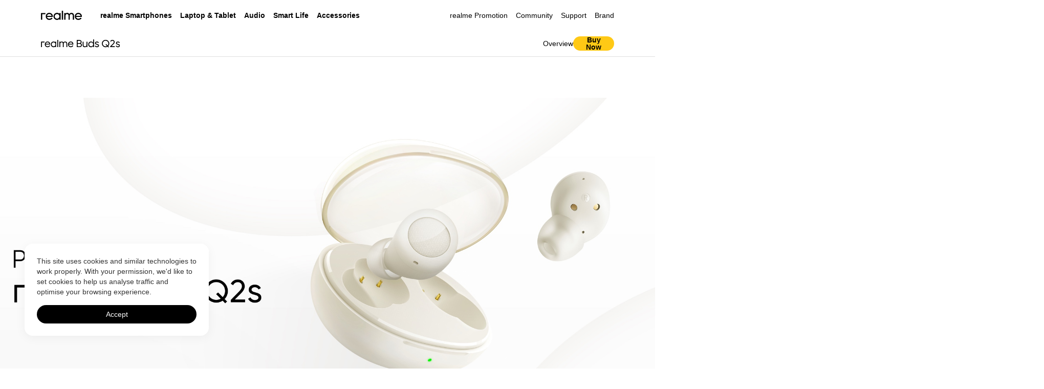

--- FILE ---
content_type: text/html; charset=utf-8
request_url: https://www.realme.com/my/realme-buds-q2-s
body_size: 16457
content:
<!doctype html>
<!-- html主题 主要做默认字体引用区分-->

<html lang="en-MY" class="lang-en lang-my">


<head>
  <meta charset="utf-8">
  <link rel="dns-prefetch" href="https://static.realme.net">
  <link rel="dns-prefetch" href="https://image01.realme.net">
  <link rel="dns-prefetch" href="https://api.realme.com">
  <link rel="dns-prefetch" href="https://r2.realme.net">
  <link rel="dns-prefetch" href="https://www.google-analytics.com">

  <meta name="apple-mobile-web-app-capable" content="yes">
  <meta name="format-detection" content="telephone=no">
  <meta name="x5-fullscreen" content="no">
  <meta name="full-screen" content="no">
  <meta name="viewport" content="width=device-width,initial-scale=1,minimum-scale=1,maximum-scale=1,shrink-to-fit=no">
  
  

  
  <link rel="preload" href="https://static.realme.net/v2/font/OpenSans-Regular.ttf" as="font" type="font/ttf"
    crossorigin>
  <link rel="preload" href="https://static.realme.net/v2/font/OpenSans-Semibold.ttf" as="font" type="font/ttf"
    crossorigin>
  

  <!--[if gte IE 9]>
    <script type="text/javascript">
      window.location.href = 'https://www.realme.com/my/unresponsive'
    </script>
  <![endif]-->

  <!-- SEO相关 -->
  
<title>realme Buds Q2s - realme (Malaysia)</title>
<meta name="keywords" content="realme AIOT, realme earphone, realme accessories
realme Buds Q2s specs
">
<meta name="description"
  content="realme realme Buds Q2s is equipped with 10mm Dynamic Bass Driver, AI ENC Noise Cancellation for Calls, and can support 30 Hours Total Playback. Learn more about features and pricing at realme.com
  ">
<meta property="og:title" content="realme Buds Q2 - realme (Malaysia)">
<meta property="og:description"
  content="realme realme Buds Q2s is equipped with 10mm Dynamic Bass Driver, AI ENC Noise Cancellation for Calls, and can support 30 Hours Total Playback. Learn more about features and pricing at realme.com
  ">
<meta property="og:image" content="https://static.realme.net/videos/pic/eu/buds-q2s/m/1.jpg">
<meta property="og:type" content="website">
<meta property="og:url" content="https://www.realme.com/my/realme-buds-q2-s">


<link rel="canonical" href="https://www.realme.com/my/realme-busd-q2-s" />
<link rel="alternate" hreflang="cs-CZ" href="https://www.realme.com/cz/realme-busd-q2-s" />
<link rel="alternate" hreflang="es-ES" href="https://www.realme.com/es/realme-busd-q2-s" />
<link rel="alternate" hreflang="fr-FR" href="https://www.realme.com/fr/realme-busd-q2-s" />
<link rel="alternate" hreflang="it-IT" href="https://www.realme.com/it/realme-busd-q2-s" />
<link rel="alternate" hreflang="pl-PL" href="https://www.realme.com/pl/realme-busd-q2-s" />
<link rel="alternate" hreflang="fr-BE" href="https://www.realme.com/eu/realme-busd-q2-s" />
<link rel="alternate" hreflang="nl-BE" href="https://www.realme.com/eu/realme-busd-q2-s" />
<link rel="alternate" hreflang="bg-BG" href="https://www.realme.com/eu/realme-busd-q2-s" />
<link rel="alternate" hreflang="da-DK" href="https://www.realme.com/eu/realme-busd-q2-s" />
<link rel="alternate" hreflang="de-DE" href="https://www.realme.com/eu/realme-busd-q2-s" />
<link rel="alternate" hreflang="et-EE" href="https://www.realme.com/eu/realme-busd-q2-s" />
<link rel="alternate" hreflang="fr-FR" href="https://www.realme.com/eu/realme-busd-q2-s" />
<link rel="alternate" hreflang="el-GR" href="https://www.realme.com/eu/realme-busd-q2-s" />
<link rel="alternate" hreflang="hr-HR" href="https://www.realme.com/eu/realme-busd-q2-s" />
<link rel="alternate" hreflang="en-IE" href="https://www.realme.com/eu/realme-busd-q2-s" />
<link rel="alternate" hreflang="lv-LV" href="https://www.realme.com/eu/realme-busd-q2-s" />
<link rel="alternate" hreflang="de-LI" href="https://www.realme.com/eu/realme-busd-q2-s" />
<link rel="alternate" hreflang="lt-LT" href="https://www.realme.com/eu/realme-busd-q2-s" />
<link rel="alternate" hreflang="fr-LU" href="https://www.realme.com/eu/realme-busd-q2-s" />
<link rel="alternate" hreflang="hu-HU" href="https://www.realme.com/eu/realme-busd-q2-s" />
<link rel="alternate" hreflang="en-MT" href="https://www.realme.com/eu/realme-busd-q2-s" />
<link rel="alternate" hreflang="en-MD" href="https://www.realme.com/eu/realme-busd-q2-s" />
<link rel="alternate" hreflang="en-ME" href="https://www.realme.com/eu/realme-busd-q2-s" />
<link rel="alternate" hreflang="nl-NL" href="https://www.realme.com/eu/realme-busd-q2-s" />
<link rel="alternate" hreflang="en-MK" href="https://www.realme.com/eu/realme-busd-q2-s" />
<link rel="alternate" hreflang="no-NO" href="https://www.realme.com/eu/realme-busd-q2-s" />
<link rel="alternate" hreflang="de-AT" href="https://www.realme.com/eu/realme-busd-q2-s" />
<link rel="alternate" hreflang="pt-PT" href="https://www.realme.com/eu/realme-busd-q2-s" />
<link rel="alternate" hreflang="ro-RO" href="https://www.realme.com/eu/realme-busd-q2-s" />
<link rel="alternate" hreflang="sk-SK" href="https://www.realme.com/eu/realme-busd-q2-s" />
<link rel="alternate" hreflang="en-SI" href="https://www.realme.com/eu/realme-busd-q2-s" />
<link rel="alternate" hreflang="de-CH" href="https://www.realme.com/eu/realme-busd-q2-s" />
<link rel="alternate" hreflang="fr-CH" href="https://www.realme.com/eu/realme-busd-q2-s" />
<link rel="alternate" hreflang="fi-FI" href="https://www.realme.com/eu/realme-busd-q2-s" />
<link rel="alternate" hreflang="sv-SE" href="https://www.realme.com/eu/realme-busd-q2-s" />
<link rel="alternate" hreflang="en-GB" href="https://www.realme.com/uk/realme-busd-q2-s" />
<link rel="alternate" hreflang="th-TH" href="https://www.realme.com/th/realme-busd-q2-s" />


  <script>
    var ww = 768 < window.innerWidth ? 1200 : window.innerWidth,
      fontBase = 360;
    768 < ww && (fontBase = 1200);
    var fontSize = 100 * ww / fontBase,
      defaultSize = window.getComputedStyle(document.documentElement).getPropertyValue("font-size"),
      targetSize = fontSize / parseFloat(defaultSize) * 100 + "%";
    document.documentElement.style.fontSize = targetSize
  </script>
  <!-- 公共样式 -->
  
  <!-- css start --><link rel="stylesheet" href="https://static2.realme.net/static/index.wm-2IUm8.css">
<script >
        (function() {
          var ua = window.navigator.userAgent.toLowerCase()
          // x-businesssystem/realme : 我的realme app
          // wallet 钱包app
          // realmeOverseasSystemAPP 海外系统app
          var isApp = ua.indexOf('realmestore') > -1 || ua.indexOf('x-businesssystem/realme') > -1 || ua.indexOf('wallet') > -1 || ua.indexOf('realmeOverseasSystemAPP') > -1
          var isSupportPage = location.href.indexOf('/support') > -1
          var isCommunityAndWeixin = ua.indexOf('realmecommunity') > -1 || ua.match(/MicroMessenger/i) == 'micromessenger'
          var isMini = /MicroMessenger/i.test(ua) && (window.__wxjs_environment == 'miniprogram' || /miniProgram/i.test(ua))
          const urlList = ['/identity-authentication']
          const isHide = urlList.some(url => location.href.indexOf(url) !== -1)
          var isIframe3d = window.top !== window.self && location.href.indexOf('/3d')!==-1
          if (isApp || isMini || isHide || (isCommunityAndWeixin && isSupportPage) || isIframe3d) {
            var styleTemp = document.createElement('style')
            styleTemp.innerHTML = '.header { display: none !important; } .footer { display: none !important; } .r-cookie { display: none !important; }'
            document.head.appendChild(styleTemp)
          }
        })()
      </script><!-- css end -->
  
  <!-- 页面样式 -->
  
<link rel="stylesheet" href="https://static.realme.net/v2/realme-configure/index-91f94cef30.css">



</head>

<body>
  
  <!-- 公共导航 -->
  <script>window.__NUXT__={};window.__NUXT__.config={public:{rootId:"_RPage_1764919585161",CDN_URL:"https://static.myoas.net",CDN_URL2:"https://static2.realme.net",DOMAIN_URL:"https://www.realme.com",DOMAIN_BUY:"https://buy.realme.com",DOMAIN_API:"https://api.realme.com",ACCOUNT_URL:"https://id.realme.com",ACCOUNT_SDK:"https://id.heytap.com/packages/account_web_sdk/index.umd.js",OMS_API:"https://oms-api.realme.net",LOG_ENV:"prod",LOG_KEY:"LSAtxEduMCQnZGyhCtXRkS",CUSTOMER_API:"https://customer-api.realme.com",ONLINE_SERVICE_URL_CN:"https://chat.realmeservice.com",ONLINE_SERVICE_URL:"https://chat-g.realmeservice.com"},app:{baseURL:"/",buildId:"2d2ee5bd-e016-4dcc-9041-6d870ebb02ee",buildAssetsDir:"/static/",cdnURL:"https://static2.realme.net"}}</script><!-- header start --><link rel="stylesheet" href="https://static2.realme.net/static/index.CwF5WMEK.css">
<!--[--><!--[--><!----><!----><header class="header header-main header-light header-opactity"><div class="header-container"><div class="wrapper"><a href="https://www.realme.com/my/" class="logo gtag" data-gtag="header|logo" title="realme" data-gtm="top_function|realme-logo"><span class="icon icon-logo light" style="z-index:1;"></span></a><nav class="nav"><div id="mobile-account"></div><ul class="nav-menu"><!--[--><li class=""><!--[--><a rel="nofollow" class="nav-group gtag light" data-gtag="header|realme Smartphones" data-gtm="top_navigation|first-realme Smartphones"><!--[-->realme Smartphones<span class="icon icon-arrow-down"></span><!--]--></a><div class="nav-submenu"><div class="nav-submenu-wrapper"><div class="submenu-tabs"><!--[--><div class="secondary-menu active gtag" data-index="0" data-gtag="header|sub_GT Series" data-gtm="top_navigation|second-GT Series"><label>GT Series</label> <i class="icon icon-arrow-right"></i></div><div class="secondary-menu  gtag" data-index="1" data-gtag="header|sub_P Series" data-gtm="top_navigation|second-P Series"><label>P Series</label> <i class="icon icon-arrow-right"></i></div><div class="secondary-menu  gtag" data-index="2" data-gtag="header|sub_C Series" data-gtm="top_navigation|second-C Series"><label>C Series</label> <i class="icon icon-arrow-right"></i></div><div class="secondary-menu  gtag" data-index="3" data-gtag="header|sub_Note Series" data-gtm="top_navigation|second-Note Series"><label>Note Series</label> <i class="icon icon-arrow-right"></i></div><div class="secondary-menu  gtag" data-index="4" data-gtag="header|sub_15 Series" data-gtm="top_navigation|second-15 Series"><label>15 Series</label> <i class="icon icon-arrow-right"></i></div><div class="secondary-menu  gtag" data-index="5" data-gtag="header|sub_14 Series" data-gtm="top_navigation|second-14 Series"><label>14 Series</label> <i class="icon icon-arrow-right"></i></div><div class="secondary-menu  gtag" data-index="6" data-gtag="header|sub_13 Series" data-gtm="top_navigation|second-13 Series"><label>13 Series</label> <i class="icon icon-arrow-right"></i></div><div class="secondary-menu  gtag" data-index="7" data-gtag="header|sub_12 Series" data-gtm="top_navigation|second-12 Series"><label>12 Series</label> <i class="icon icon-arrow-right"></i></div><!--]--></div><div class="submenu-container-list"><!--[--><div class="submenu-container visible" data-menu="0"><div class="secondary-menus"><div class="secondary-menu gtag" data-gtag="header|sub_GT Series" data-gtm="top_navigation|second-GT Series"><label>GT Series</label> <i class="icon icon-arrow-down"></i></div></div><ul class="secondary-products"><!--[--><li><a href="https://www.realme.com/my/realme-gt-8-pro" class="gtag plate-img-hover" data-gtag="header|realme GT 8 Pro" data-gtm="top_navigation|third-realme GT 8 Pro" title="realme GT 8 Pro"><div class="nav-submenu-img"><img src="[data-uri]" data-src="https://image01.realme.net/general/20251124/17639517077535d9b8a9a40ea465cb83ce42f80c022de.webp" alt="" class="nav-lazyload img-hover"></div><div class="nav-submenu-info"><div class="nav-submenu-title-box"><p class="nav-submenu-title"><span class="nav-submenu-tag">NEW</span><span>realme GT 8 Pro</span></p></div><div class="nav-submenu-desc"></div><p class="nav-submenu-price"><i>From</i><!--[--><!--[-->RM4,299<!--]--><!--]--><!----></p></div></a></li><li><a href="https://www.realme.com/my/realme-gt-7-5g" class="gtag plate-img-hover" data-gtag="header|realme GT 7" data-gtm="top_navigation|third-realme GT 7" title="realme GT 7"><div class="nav-submenu-img"><img src="[data-uri]" data-src="https://image01.realme.net/general/20250527/1748345227972496c12063f1b4547a2b6f53df3937651.png" alt="" class="nav-lazyload img-hover"></div><div class="nav-submenu-info"><div class="nav-submenu-title-box"><p class="nav-submenu-title"><!----><span>realme GT 7</span></p></div><div class="nav-submenu-desc"></div><p class="nav-submenu-price"><!----><!----><!----></p></div></a></li><li><a href="https://www.realme.com/my/realme-gt-7-5g" class="gtag plate-img-hover" data-gtag="header|realme GT 7T" data-gtm="top_navigation|third-realme GT 7T" title="realme GT 7T"><div class="nav-submenu-img"><img src="[data-uri]" data-src="https://image01.realme.net/general/20250527/1748345231836c0f8cab72faf48e3a5a3c28eb211228e.png" alt="" class="nav-lazyload img-hover"></div><div class="nav-submenu-info"><div class="nav-submenu-title-box"><p class="nav-submenu-title"><!----><span>realme GT 7T</span></p></div><div class="nav-submenu-desc"></div><p class="nav-submenu-price"><!----><!----><!----></p></div></a></li><li><a href="https://www.realme.com/my/realme-gt-7-pro" class="gtag plate-img-hover" data-gtag="header|realme GT 7 Pro" data-gtm="top_navigation|third-realme GT 7 Pro" title="realme GT 7 Pro"><div class="nav-submenu-img"><img src="[data-uri]" data-src="https://image01.realme.net/general/20241118/1731927266668ed371783dd874e78a3d8e424e17042c4.png" alt="" class="nav-lazyload img-hover"></div><div class="nav-submenu-info"><div class="nav-submenu-title-box"><p class="nav-submenu-title"><!----><span>realme GT 7 Pro</span></p></div><div class="nav-submenu-desc"></div><p class="nav-submenu-price"><!----><!--[--><!--[-->RM3,699<!--]--><!--]--><!----></p></div></a></li><li><a href="https://www.realme.com/my/realme-gt-6" class="gtag plate-img-hover" data-gtag="header|realme GT 6" data-gtm="top_navigation|third-realme GT 6" title="realme GT 6"><div class="nav-submenu-img"><img src="[data-uri]" data-src="https://image01.realme.net/general/20250224/1740392495487d9fa9c1078e042869086c3d3a3ab2c1d.webp" alt="" class="nav-lazyload img-hover"></div><div class="nav-submenu-info"><div class="nav-submenu-title-box"><p class="nav-submenu-title"><!----><span>realme GT 6</span></p></div><div class="nav-submenu-desc"></div><p class="nav-submenu-price"><i>From</i><!--[--><!--[-->RM2,399<!--]--><!--]--><!----></p></div></a></li><li><a href="https://www.realme.com/my/realme-gt-6t" class="gtag plate-img-hover" data-gtag="header|realme GT 6T" data-gtm="top_navigation|third-realme GT 6T" title="realme GT 6T"><div class="nav-submenu-img"><img src="[data-uri]" data-src="https://image01.realme.net/general/20250224/1740392493174a210dfc7a0f941a3a9a4618f3f43d4cb.webp" alt="" class="nav-lazyload img-hover"></div><div class="nav-submenu-info"><div class="nav-submenu-title-box"><p class="nav-submenu-title"><!----><span>realme GT 6T</span></p></div><div class="nav-submenu-desc"></div><p class="nav-submenu-price"><!----><!--[--><!--[-->RM2,399<!--]--><!--]--><!----></p></div></a></li><li><a href="https://www.realme.com/my/realme-gt-3" class="gtag plate-img-hover" data-gtag="header|realme GT 3 240W" data-gtm="top_navigation|third-realme GT 3 240W" title="realme GT 3 240W"><div class="nav-submenu-img"><img src="[data-uri]" data-src="https://image01.realme.net/general/20231208/17020276854813a782ce75caa436490f22617ba0e27fb.png" alt="" class="nav-lazyload img-hover"></div><div class="nav-submenu-info"><div class="nav-submenu-title-box"><p class="nav-submenu-title"><!----><span>realme GT 3 240W</span></p></div><div class="nav-submenu-desc"></div><p class="nav-submenu-price"><!----><!--[--><!--[-->RM2,799<!--]--><!--]--><!----></p></div></a></li><!--]--><li class="nav-submenu-block"></li><!----></ul></div><div class="submenu-container" data-menu="1"><div class="secondary-menus"><div class="secondary-menu gtag" data-gtag="header|sub_P Series" data-gtm="top_navigation|second-P Series"><label>P Series</label> <i class="icon icon-arrow-down"></i></div></div><ul class="secondary-products"><!--[--><li><a href="https://www.realme.com/my/realme-p3-ultra" class="gtag plate-img-hover" data-gtag="header|realme P3 Ultra 5G" data-gtm="top_navigation|third-realme P3 Ultra 5G" title="realme P3 Ultra 5G"><div class="nav-submenu-img"><img src="[data-uri]" data-src="https://image01.realme.net/general/20250609/174946512596047abda3ddd89466182bbfe3d18d39854.webp" alt="" class="nav-lazyload img-hover"></div><div class="nav-submenu-info"><div class="nav-submenu-title-box"><p class="nav-submenu-title"><!----><span>realme P3 Ultra 5G</span></p></div><div class="nav-submenu-desc"></div><p class="nav-submenu-price"><!----><!----><!----></p></div></a></li><!--]--><li class="nav-submenu-block"></li><!----></ul></div><div class="submenu-container" data-menu="2"><div class="secondary-menus"><div class="secondary-menu gtag" data-gtag="header|sub_C Series" data-gtm="top_navigation|second-C Series"><label>C Series</label> <i class="icon icon-arrow-down"></i></div></div><ul class="secondary-products"><!--[--><li><a href="https://www.realme.com/my/realme-c85-5g" class="gtag plate-img-hover" data-gtag="header|realme C85 5G" data-gtm="top_navigation|third-realme C85 5G" title="realme C85 5G"><div class="nav-submenu-img"><img src="[data-uri]" data-src="https://image01.realme.net/general/20251208/17651769787521f4beea097ee4ee28622b060143c86c8.webp" alt="" class="nav-lazyload img-hover"></div><div class="nav-submenu-info"><div class="nav-submenu-title-box"><p class="nav-submenu-title"><span class="nav-submenu-tag">NEW</span><span>realme C85 5G</span></p></div><div class="nav-submenu-desc"></div><p class="nav-submenu-price"><!----><!----><!----></p></div></a></li><li><a href="https://www.realme.com/my/realme-c85" class="gtag plate-img-hover" data-gtag="header|realme C85" data-gtm="top_navigation|third-realme C85" title="realme C85"><div class="nav-submenu-img"><img src="[data-uri]" data-src="https://image01.realme.net/general/20251208/1765177004521215eddce9a9e44b98f7f36fe47b03521.webp" alt="" class="nav-lazyload img-hover"></div><div class="nav-submenu-info"><div class="nav-submenu-title-box"><p class="nav-submenu-title"><span class="nav-submenu-tag">NEW</span><span>realme C85</span></p></div><div class="nav-submenu-desc"></div><p class="nav-submenu-price"><!----><!----><!----></p></div></a></li><li><a href="https://www.realme.com/my/realme-c71" class="gtag plate-img-hover" data-gtag="header|realme C71" data-gtm="top_navigation|third-realme C71" title="realme C71"><div class="nav-submenu-img"><img src="[data-uri]" data-src="https://image01.realme.net/general/20250605/1749096180597af284baab731495bbe662ec5a20e20f8.png" alt="" class="nav-lazyload img-hover"></div><div class="nav-submenu-info"><div class="nav-submenu-title-box"><p class="nav-submenu-title"><!----><span>realme C71</span></p></div><div class="nav-submenu-desc"></div><p class="nav-submenu-price"><!----><!----><!----></p></div></a></li><li><a href="https://www.realme.com/my/realme-c75x" class="gtag plate-img-hover" data-gtag="header|realme C75x" data-gtm="top_navigation|third-realme C75x" title="realme C75x"><div class="nav-submenu-img"><img src="[data-uri]" data-src="https://image01.realme.net/general/20250303/174097048989703f39065a96348c392154b22c99dc745.png" alt="" class="nav-lazyload img-hover"></div><div class="nav-submenu-info"><div class="nav-submenu-title-box"><p class="nav-submenu-title"><!----><span>realme C75x</span></p></div><div class="nav-submenu-desc"></div><p class="nav-submenu-price"><!----><!--[--><!--[-->RM559<!--]--><!--]--><!----></p></div></a></li><li><a href="https://www.realme.com/my/realme-c75" class="gtag plate-img-hover" data-gtag="header|realme C75" data-gtm="top_navigation|third-realme C75" title="realme C75"><div class="nav-submenu-img"><img src="[data-uri]" data-src="https://image01.realme.net/general/20241210/173381728650373e4f24ade1c4ce69fa96e340ce5b89b.png" alt="" class="nav-lazyload img-hover"></div><div class="nav-submenu-info"><div class="nav-submenu-title-box"><p class="nav-submenu-title"><!----><span>realme C75</span></p></div><div class="nav-submenu-desc"></div><p class="nav-submenu-price"><!----><!--[--><!--[-->RM699<!--]--><!--]--><!----></p></div></a></li><li><a href="https://www.realme.com/my/realme-c61" class="gtag plate-img-hover" data-gtag="header|realme C61" data-gtm="top_navigation|third-realme C61" title="realme C61"><div class="nav-submenu-img"><img src="[data-uri]" data-src="https://image01.realme.net/general/20240725/1721902765458961ab344214449cfb7331a628e0b7f3e.png" alt="" class="nav-lazyload img-hover"></div><div class="nav-submenu-info"><div class="nav-submenu-title-box"><p class="nav-submenu-title"><!----><span>realme C61</span></p></div><div class="nav-submenu-desc"></div><p class="nav-submenu-price"><!----><!--[--><!--[-->RM499<!--]--><!--]--><!----></p></div></a></li><li><a href="https://www.realme.com/my/realme-c65" class="gtag plate-img-hover" data-gtag="header|realme C65" data-gtm="top_navigation|third-realme C65" title="realme C65"><div class="nav-submenu-img"><img src="[data-uri]" data-src="https://image01.realme.net/general/20240624/1719201756287d4013b1bbea540c0aa588ea9ae70e0c4.png" alt="" class="nav-lazyload img-hover"></div><div class="nav-submenu-info"><div class="nav-submenu-title-box"><p class="nav-submenu-title"><!----><span>realme C65</span></p></div><div class="nav-submenu-desc"></div><p class="nav-submenu-price"><!----><!--[--><!--[-->RM649<!--]--><!--]--><!----></p></div></a></li><li><a href="https://www.realme.com/my/realme-c63" class="gtag plate-img-hover" data-gtag="header|realme C63" data-gtm="top_navigation|third-realme C63" title="realme C63"><div class="nav-submenu-img"><img src="[data-uri]" data-src="https://image01.realme.net/general/20240604/171747136612108284cb4c256499b9430cc91d592f7bb.png" alt="" class="nav-lazyload img-hover"></div><div class="nav-submenu-info"><div class="nav-submenu-title-box"><p class="nav-submenu-title"><!----><span>realme C63</span></p></div><div class="nav-submenu-desc"></div><p class="nav-submenu-price"><!----><!--[--><!--[-->RM549<!--]--><!--]--><!----></p></div></a></li><!--]--><li class="nav-submenu-block"></li><!----></ul></div><div class="submenu-container" data-menu="3"><div class="secondary-menus"><div class="secondary-menu gtag" data-gtag="header|sub_Note Series" data-gtm="top_navigation|second-Note Series"><label>Note Series</label> <i class="icon icon-arrow-down"></i></div></div><ul class="secondary-products"><!--[--><li><a href="https://www.realme.com/my/realme-note-70" class="gtag plate-img-hover" data-gtag="header|realme Note 70" data-gtm="top_navigation|third-realme Note 70" title="realme Note 70"><div class="nav-submenu-img"><img src="[data-uri]" data-src="https://image01.realme.net/general/20250821/1755771893142e251bfaaf3e945e3af816bedd90a3864.webp" alt="" class="nav-lazyload img-hover"></div><div class="nav-submenu-info"><div class="nav-submenu-title-box"><p class="nav-submenu-title"><!----><span>realme Note 70</span></p></div><div class="nav-submenu-desc"></div><p class="nav-submenu-price"><!----><!----><!----></p></div></a></li><li><a href="https://www.realme.com/my/realme-note-60x" class="gtag plate-img-hover" data-gtag="header|realme Note 60x" data-gtm="top_navigation|third-realme Note 60x" title="realme Note 60x"><div class="nav-submenu-img"><img src="[data-uri]" data-src="https://image01.realme.net/general/20250108/173631090436325e908ae0e8f4de3abeec255fe3ea4c7.png" alt="" class="nav-lazyload img-hover"></div><div class="nav-submenu-info"><div class="nav-submenu-title-box"><p class="nav-submenu-title"><!----><span>realme Note 60x</span></p></div><div class="nav-submenu-desc"></div><p class="nav-submenu-price"><!----><!--[--><!--[-->RM369<!--]--><!--]--><!----></p></div></a></li><li><a href="https://www.realme.com/my/realme-note60" class="gtag plate-img-hover" data-gtag="header|realme Note 60" data-gtm="top_navigation|third-realme Note 60" title="realme Note 60"><div class="nav-submenu-img"><img src="[data-uri]" data-src="https://image01.realme.net/general/20241128/1732766404860c68c247490194346a1c4a51cd1c1d2fd.png" alt="" class="nav-lazyload img-hover"></div><div class="nav-submenu-info"><div class="nav-submenu-title-box"><p class="nav-submenu-title"><!----><span>realme Note 60</span></p></div><div class="nav-submenu-desc"></div><p class="nav-submenu-price"><!----><!--[--><!--[-->RM399<!--]--><!--]--><!----></p></div></a></li><li><a href="https://www.realme.com/my/realme-note50" class="gtag plate-img-hover" data-gtag="header|realme Note 50" data-gtm="top_navigation|third-realme Note 50" title="realme Note 50"><div class="nav-submenu-img"><img src="[data-uri]" data-src="https://image01.realme.net/general/20240325/1711351291178e6fad6903b0a45c4bdbd753e7563a48e.png" alt="" class="nav-lazyload img-hover"></div><div class="nav-submenu-info"><div class="nav-submenu-title-box"><p class="nav-submenu-title"><!----><span>realme Note 50</span></p></div><div class="nav-submenu-desc"></div><p class="nav-submenu-price"><i>From</i><!--[--><!--[-->RM329<!--]--><!--]--><!----></p></div></a></li><!--]--><li class="nav-submenu-block"></li><!----></ul></div><div class="submenu-container" data-menu="4"><div class="secondary-menus"><div class="secondary-menu gtag" data-gtag="header|sub_15 Series" data-gtm="top_navigation|second-15 Series"><label>15 Series</label> <i class="icon icon-arrow-down"></i></div></div><ul class="secondary-products"><!--[--><li><a href="https://www.realme.com/my/realme-15t-5g" class="gtag plate-img-hover" data-gtag="header|realme 15T" data-gtm="top_navigation|third-realme 15T" title="realme 15T"><div class="nav-submenu-img"><img src="[data-uri]" data-src="https://image01.realme.net/general/20251022/176110349254011fedf3216574cbb8db20022a255580a.png" alt="" class="nav-lazyload img-hover"></div><div class="nav-submenu-info"><div class="nav-submenu-title-box"><p class="nav-submenu-title"><!----><span>realme 15T</span></p></div><div class="nav-submenu-desc"></div><p class="nav-submenu-price"><i>From</i><!--[--><!--[-->RM1,199<!--]--><!--]--><!----></p></div></a></li><li><a href="https://www.realme.com/my/realme-15-pro-got-5g" class="gtag plate-img-hover" data-gtag="header|realme 15 Pro 5G GOT Limited Edition" data-gtm="top_navigation|third-realme 15 Pro 5G GOT Limited Edition" title="realme 15 Pro 5G GOT Limited Edition"><div class="nav-submenu-img"><img src="[data-uri]" data-src="https://image01.realme.net/general/20251030/17618060488729b8e99fc95ee47ffa7122211f94f8b13.webp" alt="" class="nav-lazyload img-hover"></div><div class="nav-submenu-info"><div class="nav-submenu-title-box"><p class="nav-submenu-title"><!----><span>realme 15 Pro 5G GOT Limited Edition</span></p></div><div class="nav-submenu-desc"></div><p class="nav-submenu-price"><!----><!--[--><!--[-->RM2,499<!--]--><!--]--><!----></p></div></a></li><li><a href="https://www.realme.com/my/realme-15-pro-5g" class="gtag plate-img-hover" data-gtag="header|realme 15 Pro 5G" data-gtm="top_navigation|third-realme 15 Pro 5G" title="realme 15 Pro 5G"><div class="nav-submenu-img"><img src="[data-uri]" data-src="https://image01.realme.net/general/20250905/17570374552947036ac0210e5409fb00a8d437092cbc6.png" alt="" class="nav-lazyload img-hover"></div><div class="nav-submenu-info"><div class="nav-submenu-title-box"><p class="nav-submenu-title"><!----><span>realme 15 Pro 5G</span></p></div><div class="nav-submenu-desc"></div><p class="nav-submenu-price"><i>From</i><!--[--><!--[-->RM1,799<!--]--><!--]--><!----></p></div></a></li><li><a href="https://www.realme.com/my/realme-15-5g" class="gtag plate-img-hover" data-gtag="header|realme 15 5G" data-gtm="top_navigation|third-realme 15 5G" title="realme 15 5G"><div class="nav-submenu-img"><img src="[data-uri]" data-src="https://image01.realme.net/general/20250905/1757037450793faded14d98c24ec394c5089eaee7dffe.png" alt="" class="nav-lazyload img-hover"></div><div class="nav-submenu-info"><div class="nav-submenu-title-box"><p class="nav-submenu-title"><!----><span>realme 15 5G</span></p></div><div class="nav-submenu-desc"></div><p class="nav-submenu-price"><!----><!--[--><!--[-->RM1,499<!--]--><!--]--><!----></p></div></a></li><!--]--><li class="nav-submenu-block"></li><!----></ul></div><div class="submenu-container" data-menu="5"><div class="secondary-menus"><div class="secondary-menu gtag" data-gtag="header|sub_14 Series" data-gtm="top_navigation|second-14 Series"><label>14 Series</label> <i class="icon icon-arrow-down"></i></div></div><ul class="secondary-products"><!--[--><li><a href="https://www.realme.com/my/realme-14t-5g" class="gtag plate-img-hover" data-gtag="header|realme 14T 5G" data-gtm="top_navigation|third-realme 14T 5G" title="realme 14T 5G"><div class="nav-submenu-img"><img src="[data-uri]" data-src="https://image01.realme.net/general/20250509/1746772759200915f03ae7be442b6977d1f6fd53133ee.png" alt="" class="nav-lazyload img-hover"></div><div class="nav-submenu-info"><div class="nav-submenu-title-box"><p class="nav-submenu-title"><!----><span>realme 14T 5G</span></p></div><div class="nav-submenu-desc"></div><p class="nav-submenu-price"><!----><!--[--><!--[-->RM799<!--]--><!--]--><!----></p></div></a></li><li><a href="https://www.realme.com/my/realme-14-5g" class="gtag plate-img-hover" data-gtag="header|realme 14 5G" data-gtm="top_navigation|third-realme 14 5G" title="realme 14 5G"><div class="nav-submenu-img"><img src="[data-uri]" data-src="https://image01.realme.net/general/20250403/174367344340048fc865b1978495aaf45046bd9a508b3.png" alt="" class="nav-lazyload img-hover"></div><div class="nav-submenu-info"><div class="nav-submenu-title-box"><p class="nav-submenu-title"><!----><span>realme 14 5G</span></p></div><div class="nav-submenu-desc"></div><p class="nav-submenu-price"><i>From</i><!--[--><!--[-->RM1,199<!--]--><!--]--><!----></p></div></a></li><li><a href="https://www.realme.com/my/realme-14-pro-5g" class="gtag plate-img-hover" data-gtag="header|realme 14 Pro 5G" data-gtm="top_navigation|third-realme 14 Pro 5G" title="realme 14 Pro 5G"><div class="nav-submenu-img"><img src="[data-uri]" data-src="https://image01.realme.net/general/20250403/1743673428886c749f6331ab246a282e2bcecd5c70719.png" alt="" class="nav-lazyload img-hover"></div><div class="nav-submenu-info"><div class="nav-submenu-title-box"><p class="nav-submenu-title"><!----><span>realme 14 Pro 5G</span></p></div><div class="nav-submenu-desc"></div><p class="nav-submenu-price"><i>From</i><!--[--><!--[-->RM1,499<!--]--><!--]--><!----></p></div></a></li><li><a href="https://www.realme.com/my/realme-14x-5g" class="gtag plate-img-hover" data-gtag="header|realme 14x 5G" data-gtm="top_navigation|third-realme 14x 5G" title="realme 14x 5G"><div class="nav-submenu-img"><img src="[data-uri]" data-src="https://image01.realme.net/general/20250124/1737698280700bc77fad69da0452f836be9189492f15b.png" alt="" class="nav-lazyload img-hover"></div><div class="nav-submenu-info"><div class="nav-submenu-title-box"><p class="nav-submenu-title"><!----><span>realme 14x 5G</span></p></div><div class="nav-submenu-desc"></div><p class="nav-submenu-price"><i>From</i><!--[--><!--[-->RM899<!--]--><!--]--><!----></p></div></a></li><!--]--><li class="nav-submenu-block"></li><!----></ul></div><div class="submenu-container" data-menu="6"><div class="secondary-menus"><div class="secondary-menu gtag" data-gtag="header|sub_13 Series" data-gtm="top_navigation|second-13 Series"><label>13 Series</label> <i class="icon icon-arrow-down"></i></div></div><ul class="secondary-products"><!--[--><li><a href="https://www.realme.com/my/realme-13-plus-5g" class="gtag plate-img-hover" data-gtag="header|realme 13+ 5G" data-gtm="top_navigation|third-realme 13+ 5G" title="realme 13+ 5G"><div class="nav-submenu-img"><img src="[data-uri]" data-src="https://image01.realme.net/general/20241008/1728380622885b5abcd2542f7448788cd733536c8e16e.png" alt="" class="nav-lazyload img-hover"></div><div class="nav-submenu-info"><div class="nav-submenu-title-box"><p class="nav-submenu-title"><!----><span>realme 13+ 5G</span></p></div><div class="nav-submenu-desc"></div><p class="nav-submenu-price"><i>From</i><!--[--><!--[-->RM1,199<!--]--><!--]--><!----></p></div></a></li><li><a href="https://www.realme.com/my/realme-13-5g" class="gtag plate-img-hover" data-gtag="header|realme 13 5G" data-gtm="top_navigation|third-realme 13 5G" title="realme 13 5G"><div class="nav-submenu-img"><img src="[data-uri]" data-src="https://image01.realme.net/general/20241008/1728380628063b9aca2917a884de49133e43d744bb5d8.png" alt="" class="nav-lazyload img-hover"></div><div class="nav-submenu-info"><div class="nav-submenu-title-box"><p class="nav-submenu-title"><!----><span>realme 13 5G</span></p></div><div class="nav-submenu-desc"></div><p class="nav-submenu-price"><!----><!--[--><!--[-->RM1,099<!--]--><!--]--><!----></p></div></a></li><li><a href="https://www.realme.com/my/realme-13-pro-plus-5g" class="gtag plate-img-hover" data-gtag="header|realme 13 Pro+ 5G" data-gtm="top_navigation|third-realme 13 Pro+ 5G" title="realme 13 Pro+ 5G"><div class="nav-submenu-img"><img src="[data-uri]" data-src="https://image01.realme.net/general/20240905/1725501844884c6e3765bc8894106ac0901c57f370238.png" alt="" class="nav-lazyload img-hover"></div><div class="nav-submenu-info"><div class="nav-submenu-title-box"><p class="nav-submenu-title"><!----><span>realme 13 Pro+ 5G</span></p></div><div class="nav-submenu-desc"></div><p class="nav-submenu-price"><!----><!--[--><!--[-->RM1,999<!--]--><!--]--><!----></p></div></a></li><li><a href="https://www.realme.com/my/more-products/realme-13-pro-5g" class="gtag plate-img-hover" data-gtag="header|realme 13 Pro 5G" data-gtm="top_navigation|third-realme 13 Pro 5G" title="realme 13 Pro 5G"><div class="nav-submenu-img"><img src="[data-uri]" data-src="https://image01.realme.net/general/20240905/1725501850898f2de9971b1e647a2a945297e6c006915.png" alt="" class="nav-lazyload img-hover"></div><div class="nav-submenu-info"><div class="nav-submenu-title-box"><p class="nav-submenu-title"><!----><span>realme 13 Pro 5G</span></p></div><div class="nav-submenu-desc"></div><p class="nav-submenu-price"><!----><!--[--><!--[-->RM1,699<!--]--><!--]--><!----></p></div></a></li><!--]--><li class="nav-submenu-block"></li><!----></ul></div><div class="submenu-container" data-menu="7"><div class="secondary-menus"><div class="secondary-menu gtag" data-gtag="header|sub_12 Series" data-gtm="top_navigation|second-12 Series"><label>12 Series</label> <i class="icon icon-arrow-down"></i></div></div><ul class="secondary-products"><!--[--><li><a href="https://www.realme.com/my/realme-12x" class="gtag plate-img-hover" data-gtag="header|realme 12x 5G" data-gtm="top_navigation|third-realme 12x 5G" title="realme 12x 5G"><div class="nav-submenu-img"><img src="[data-uri]" data-src="https://image01.realme.net/general/20240422/1713759205495a96e92e7d5034351b9554ceb3a9998c9.png" alt="" class="nav-lazyload img-hover"></div><div class="nav-submenu-info"><div class="nav-submenu-title-box"><p class="nav-submenu-title"><!----><span>realme 12x 5G</span></p></div><div class="nav-submenu-desc"></div><p class="nav-submenu-price"><i>From</i><!--[--><!--[-->RM899<!--]--><!--]--><!----></p></div></a></li><li><a href="https://www.realme.com/my/realme-12-5g" class="gtag plate-img-hover" data-gtag="header|realme 12 5G" data-gtm="top_navigation|third-realme 12 5G" title="realme 12 5G"><div class="nav-submenu-img"><img src="[data-uri]" data-src="https://image01.realme.net/general/20240315/171049071919259b2b32c439748bb80ed1df2fd69fc5d.png" alt="" class="nav-lazyload img-hover"></div><div class="nav-submenu-info"><div class="nav-submenu-title-box"><p class="nav-submenu-title"><!----><span>realme 12 5G</span></p></div><div class="nav-submenu-desc"></div><p class="nav-submenu-price"><i>From</i><!--[--><!--[-->RM949<!--]--><!--]--><!----></p></div></a></li><li><a href="https://www.realme.com/my/realme-12-plus" class="gtag plate-img-hover" data-gtag="header|realme 12+ 5G" data-gtm="top_navigation|third-realme 12+ 5G" title="realme 12+ 5G"><div class="nav-submenu-img"><img src="[data-uri]" data-src="https://image01.realme.net/general/20240229/17091964642133f14d2bf88a54c5a84abb4b174b52ebb.png" alt="" class="nav-lazyload img-hover"></div><div class="nav-submenu-info"><div class="nav-submenu-title-box"><p class="nav-submenu-title"><!----><span>realme 12+ 5G</span></p></div><div class="nav-submenu-desc"></div><p class="nav-submenu-price"><!----><!--[--><!--[-->RM1,099<!--]--><!--]--><!----></p></div></a></li><li><a href="https://www.realme.com/my/realme-12-pro-plus" class="gtag plate-img-hover" data-gtag="header|realme 12 Pro+ 5G" data-gtm="top_navigation|third-realme 12 Pro+ 5G" title="realme 12 Pro+ 5G"><div class="nav-submenu-img"><img src="[data-uri]" data-src="https://image01.realme.net/general/20240215/1707973994253dd3943363947434186093eaf0d3ce16a.png" alt="" class="nav-lazyload img-hover"></div><div class="nav-submenu-info"><div class="nav-submenu-title-box"><p class="nav-submenu-title"><!----><span>realme 12 Pro+ 5G</span></p></div><div class="nav-submenu-desc"></div><p class="nav-submenu-price"><!----><!--[--><!--[-->RM1,699<!--]--><!--]--><!----></p></div></a></li><!--]--><li class="nav-submenu-block"></li><!----></ul></div><!--]--></div></div></div><!--]--></li><li class=""><!--[--><a rel="nofollow" class="nav-group gtag light" data-gtag="header|Laptop &amp; Tablet" data-gtm="top_navigation|first-Laptop &amp; Tablet"><!--[-->Laptop &amp; Tablet<span class="icon icon-arrow-down"></span><!--]--></a><div class="nav-submenu"><div class="nav-submenu-wrapper"><ul class="secondary-products visible mg-40"><!--[--><li><a href="https://www.realme.com/my/more-products/realme-pad-2-lite" title="realme Pad 2 Lite" class="gtag plate-img-hover" data-gtm="top_navigation|second-realme Pad 2 Lite"><div class="nav-submenu-img"><img src="[data-uri]" data-src="https://image01.realme.net/general/20241118/173192680035873cfd4b94ae3491ab6c49a004475cc7f.png" alt="" class="nav-lazyload img-hover"></div><div class="nav-submenu-info"><div class="nav-submenu-title-box"><p class="nav-submenu-title"><span class="nav-submenu-tag">NEW</span><span>realme Pad 2 Lite</span></p></div><div class="nav-submenu-desc"></div><p class="nav-submenu-price"><!----><!--[--><!--[-->RM849<!--]--><!--]--><!----></p></div></a></li><li><a href="https://www.realme.com/my/realme-pad-2" title="realme Pad 2" class="gtag plate-img-hover" data-gtm="top_navigation|second-realme Pad 2"><div class="nav-submenu-img"><img src="[data-uri]" data-src="https://image01.realme.net/general/20241231/1735616653012914eb818841e47b288a97fdaec698c91.png" alt="" class="nav-lazyload img-hover"></div><div class="nav-submenu-info"><div class="nav-submenu-title-box"><p class="nav-submenu-title"><!----><span>realme Pad 2</span></p></div><div class="nav-submenu-desc"></div><p class="nav-submenu-price"><!----><!--[--><!--[-->RM1,299<!--]--><!--]--><!----></p></div></a></li><li><a href="https://www.realme.com/my/realme-padx" title="realme Pad X" class="gtag plate-img-hover" data-gtm="top_navigation|second-realme Pad X"><div class="nav-submenu-img"><img src="[data-uri]" data-src="https://image01.realme.net/general/20220823/1661238066949.png" alt="" class="nav-lazyload img-hover"></div><div class="nav-submenu-info"><div class="nav-submenu-title-box"><p class="nav-submenu-title"><!----><span>realme Pad X</span></p></div><div class="nav-submenu-desc"></div><p class="nav-submenu-price"><!----><!--[--><!--[-->RM1,699<!--]--><!--]--><!----></p></div></a></li><li><a href="https://www.realme.com/my/realme-pad-mini" title="realme Pad mini" class="gtag plate-img-hover" data-gtm="top_navigation|second-realme Pad mini"><div class="nav-submenu-img"><img src="[data-uri]" data-src="https://image01.realme.net/general/20220617/1655429901129.png" alt="" class="nav-lazyload img-hover"></div><div class="nav-submenu-info"><div class="nav-submenu-title-box"><p class="nav-submenu-title"><!----><span>realme Pad mini</span></p></div><div class="nav-submenu-desc"></div><p class="nav-submenu-price"><i>From</i><!--[--><!--[-->RM699<!--]--><!--]--><!----></p></div></a></li><li><a href="https://www.realme.com/my/realme-pad" title="realme Pad" class="gtag plate-img-hover" data-gtm="top_navigation|second-realme Pad"><div class="nav-submenu-img"><img src="[data-uri]" data-src="https://image01.realme.net/general/20220420/1650443769376.jpg" alt="" class="nav-lazyload img-hover"></div><div class="nav-submenu-info"><div class="nav-submenu-title-box"><p class="nav-submenu-title"><!----><span>realme Pad</span></p></div><div class="nav-submenu-desc"></div><p class="nav-submenu-price"><i>From</i><!--[--><!--[-->RM899<!--]--><!--]--><!----></p></div></a></li><!--]--><li class="nav-submenu-block"></li><!----><!----></ul></div></div><!--]--></li><li class=""><!--[--><a rel="nofollow" class="nav-group gtag light" data-gtag="header|Audio" data-gtm="top_navigation|first-Audio"><!--[-->Audio<span class="icon icon-arrow-down"></span><!--]--></a><div class="nav-submenu"><div class="nav-submenu-wrapper"><div class="submenu-tabs"><!--[--><div class="secondary-menu active gtag" data-index="0" data-gtag="header|sub_realme Buds Air Series" data-gtm="top_navigation|second-realme Buds Air Series"><label>realme Buds Air Series</label> <i class="icon icon-arrow-right"></i></div><div class="secondary-menu  gtag" data-index="1" data-gtag="header|sub_realme  Buds T Series" data-gtm="top_navigation|second-realme  Buds T Series"><label>realme  Buds T Series</label> <i class="icon icon-arrow-right"></i></div><div class="secondary-menu  gtag" data-index="2" data-gtag="header|sub_realme Open-Ear" data-gtm="top_navigation|second-realme Open-Ear"><label>realme Open-Ear</label> <i class="icon icon-arrow-right"></i></div><div class="secondary-menu  gtag" data-index="3" data-gtag="header|sub_Speaker &amp; Others" data-gtm="top_navigation|second-Speaker &amp; Others"><label>Speaker &amp; Others</label> <i class="icon icon-arrow-right"></i></div><!--]--></div><div class="submenu-container-list"><!--[--><div class="submenu-container visible" data-menu="0"><div class="secondary-menus"><div class="secondary-menu gtag" data-gtag="header|sub_realme Buds Air Series" data-gtm="top_navigation|second-realme Buds Air Series"><label>realme Buds Air Series</label> <i class="icon icon-arrow-down"></i></div></div><ul class="secondary-products"><!--[--><li><a href="https://www.realme.com/my/more-products/realme-buds-air-7-pro" class="gtag plate-img-hover" data-gtag="header|realme Buds Air7 Pro" data-gtm="top_navigation|third-realme Buds Air7 Pro" title="realme Buds Air7 Pro"><div class="nav-submenu-img"><img src="[data-uri]" data-src="https://image01.realme.net/general/20250530/17485914047761d38b520498e49feb675b8c771b99096.png" alt="" class="nav-lazyload img-hover"></div><div class="nav-submenu-info"><div class="nav-submenu-title-box"><p class="nav-submenu-title"><!----><span>realme Buds Air7 Pro</span></p></div><div class="nav-submenu-desc"></div><p class="nav-submenu-price"><!----><!--[--><!--[-->RM399<!--]--><!--]--><!----></p></div></a></li><li><a href="https://www.realme.com/my/more-products/realme-buds-air-7" class="gtag plate-img-hover" data-gtag="header|realme Buds Air7" data-gtm="top_navigation|third-realme Buds Air7" title="realme Buds Air7"><div class="nav-submenu-img"><img src="[data-uri]" data-src="https://image01.realme.net/general/20250530/1748591484687f39c01e8e1bc4a1f89baa8dfe5e27963.webp" alt="" class="nav-lazyload img-hover"></div><div class="nav-submenu-info"><div class="nav-submenu-title-box"><p class="nav-submenu-title"><!----><span>realme Buds Air7</span></p></div><div class="nav-submenu-desc"></div><p class="nav-submenu-price"><!----><!--[--><!--[-->RM299<!--]--><!--]--><!----></p></div></a></li><li><a href="https://www.realme.com/my/more-products/realme-buds-air-6-pro" class="gtag plate-img-hover" data-gtag="header|realme Buds Air6 Pro" data-gtm="top_navigation|third-realme Buds Air6 Pro" title="realme Buds Air6 Pro"><div class="nav-submenu-img"><img src="[data-uri]" data-src="https://image01.realme.net/general/20240620/171887639464033bca8a9495c40458e73d603664225c8.png" alt="" class="nav-lazyload img-hover"></div><div class="nav-submenu-info"><div class="nav-submenu-title-box"><p class="nav-submenu-title"><!----><span>realme Buds Air6 Pro</span></p></div><div class="nav-submenu-desc"></div><p class="nav-submenu-price"><!----><!--[--><!--[-->RM399<!--]--><!--]--><!----></p></div></a></li><li><a href="https://www.realme.com/my/realme-buds-air-6" class="gtag plate-img-hover" data-gtag="header|realme Buds Air6" data-gtm="top_navigation|third-realme Buds Air6" title="realme Buds Air6"><div class="nav-submenu-img"><img src="[data-uri]" data-src="https://image01.realme.net/general/20240620/1718876400862c7da57ba6fef4772919672802ff40aa4.png" alt="" class="nav-lazyload img-hover"></div><div class="nav-submenu-info"><div class="nav-submenu-title-box"><p class="nav-submenu-title"><!----><span>realme Buds Air6</span></p></div><div class="nav-submenu-desc"></div><p class="nav-submenu-price"><!----><!--[--><!--[-->RM199<!--]--><!--]--><!----></p></div></a></li><li><a href="https://www.realme.com/my/realme-buds-air-5" class="gtag plate-img-hover" data-gtag="header|realme Buds Air 5" data-gtm="top_navigation|third-realme Buds Air 5" title="realme Buds Air 5"><div class="nav-submenu-img"><img src="[data-uri]" data-src="https://image01.realme.net/general/20230829/16932911775714f0483a37a7a49f7970969977f3a407b.jpg" alt="" class="nav-lazyload img-hover"></div><div class="nav-submenu-info"><div class="nav-submenu-title-box"><p class="nav-submenu-title"><!----><span>realme Buds Air 5</span></p></div><div class="nav-submenu-desc"></div><p class="nav-submenu-price"><!----><!--[--><!--[-->RM299<!--]--><!--]--><!----></p></div></a></li><li><a href="https://www.realme.com/my/realme-buds-air-5-pro" class="gtag plate-img-hover" data-gtag="header|realme Buds Air 5 Pro" data-gtm="top_navigation|third-realme Buds Air 5 Pro" title="realme Buds Air 5 Pro"><div class="nav-submenu-img"><img src="[data-uri]" data-src="https://image01.realme.net/general/20230721/16899091035319ddf76f39f0e4c0daed1a0240a2798e4.png" alt="" class="nav-lazyload img-hover"></div><div class="nav-submenu-info"><div class="nav-submenu-title-box"><p class="nav-submenu-title"><!----><span>realme Buds Air 5 Pro</span></p></div><div class="nav-submenu-desc"></div><p class="nav-submenu-price"><!----><!--[--><!--[-->RM399<!--]--><!--]--><!----></p></div></a></li><!--]--><li class="nav-submenu-block"></li><!----></ul></div><div class="submenu-container" data-menu="1"><div class="secondary-menus"><div class="secondary-menu gtag" data-gtag="header|sub_realme  Buds T Series" data-gtm="top_navigation|second-realme  Buds T Series"><label>realme  Buds T Series</label> <i class="icon icon-arrow-down"></i></div></div><ul class="secondary-products"><!--[--><li><a href="https://www.realme.com/my/more-products/realme-buds-t200" class="gtag plate-img-hover" data-gtag="header|realme Buds T200" data-gtm="top_navigation|third-realme Buds T200" title="realme Buds T200"><div class="nav-submenu-img"><img src="[data-uri]" data-src="https://image01.realme.net/general/20250912/175767225544152d82e24b8e04761baa60aa8cde50a8c.png" alt="" class="nav-lazyload img-hover"></div><div class="nav-submenu-info"><div class="nav-submenu-title-box"><p class="nav-submenu-title"><!----><span>realme Buds T200</span></p></div><div class="nav-submenu-desc"></div><p class="nav-submenu-price"><!----><!--[--><!--[-->RM199<!--]--><!--]--><!----></p></div></a></li><li><a href="https://www.realme.com/my/more-products/realme-buds-t200-lite" class="gtag plate-img-hover" data-gtag="header|realme Buds T200 Lite" data-gtm="top_navigation|third-realme Buds T200 Lite" title="realme Buds T200 Lite"><div class="nav-submenu-img"><img src="[data-uri]" data-src="https://image01.realme.net/general/20250415/17447080374649f6121e8063d4879a25257bdcb09091e.png" alt="" class="nav-lazyload img-hover"></div><div class="nav-submenu-info"><div class="nav-submenu-title-box"><p class="nav-submenu-title"><!----><span>realme Buds T200 Lite</span></p></div><div class="nav-submenu-desc"></div><p class="nav-submenu-price"><!----><!--[--><!--[-->RM119<!--]--><!--]--><!----></p></div></a></li><li><a href="https://www.realme.com/my/more-products/realme-buds-t310" class="gtag plate-img-hover" data-gtag="header|realme Buds T310" data-gtm="top_navigation|third-realme Buds T310" title="realme Buds T310"><div class="nav-submenu-img"><img src="[data-uri]" data-src="https://image01.realme.net/general/20241118/1731927355186671ae82d3a474efdb1077ee4d90194f6.png" alt="" class="nav-lazyload img-hover"></div><div class="nav-submenu-info"><div class="nav-submenu-title-box"><p class="nav-submenu-title"><!----><span>realme Buds T310</span></p></div><div class="nav-submenu-desc"></div><p class="nav-submenu-price"><!----><!--[--><!--[-->RM169<!--]--><!--]--><!----></p></div></a></li><li><a href="https://www.realme.com/my/more-products/realme-buds-t01" class="gtag plate-img-hover" data-gtag="header|realme Buds T01" data-gtm="top_navigation|third-realme Buds T01" title="realme Buds T01"><div class="nav-submenu-img"><img src="[data-uri]" data-src="https://image01.realme.net/general/20240902/172526299009522f9ad772bee40308c6597545d199f9d.png" alt="" class="nav-lazyload img-hover"></div><div class="nav-submenu-info"><div class="nav-submenu-title-box"><p class="nav-submenu-title"><!----><span>realme Buds T01</span></p></div><div class="nav-submenu-desc"></div><p class="nav-submenu-price"><!----><!--[--><!--[-->RM119<!--]--><!--]--><!----></p></div></a></li><li><a href="https://www.realme.com/my/realme-buds-t110" class="gtag plate-img-hover" data-gtag="header|realme Buds T110" data-gtm="top_navigation|third-realme Buds T110" title="realme Buds T110"><div class="nav-submenu-img"><img src="[data-uri]" data-src="https://image01.realme.net/general/20240424/17139450499588cee3ba78c084486b380cfe1b64a6ce6.png" alt="" class="nav-lazyload img-hover"></div><div class="nav-submenu-info"><div class="nav-submenu-title-box"><p class="nav-submenu-title"><!----><span>realme Buds T110</span></p></div><div class="nav-submenu-desc"></div><p class="nav-submenu-price"><!----><!--[--><!--[-->RM139<!--]--><!--]--><!----></p></div></a></li><li><a href="https://www.realme.com/my/realme-buds-t300" class="gtag plate-img-hover" data-gtag="header|realme Buds T300" data-gtm="top_navigation|third-realme Buds T300" title="realme Buds T300"><div class="nav-submenu-img"><img src="[data-uri]" data-src="https://image01.realme.net/general/20240301/1709257732525f50df0dbee6b4839ae9242e98ab9da1b.png" alt="" class="nav-lazyload img-hover"></div><div class="nav-submenu-info"><div class="nav-submenu-title-box"><p class="nav-submenu-title"><!----><span>realme Buds T300</span></p></div><div class="nav-submenu-desc"></div><p class="nav-submenu-price"><!----><!--[--><!--[-->RM199<!--]--><!--]--><!----></p></div></a></li><!--]--><li class="nav-submenu-block"></li><!----></ul></div><div class="submenu-container" data-menu="2"><div class="secondary-menus"><div class="secondary-menu gtag" data-gtag="header|sub_realme Open-Ear" data-gtm="top_navigation|second-realme Open-Ear"><label>realme Open-Ear</label> <i class="icon icon-arrow-down"></i></div></div><ul class="secondary-products"><!--[--><li><a href="https://www.realme.com/my/more-products/realme-buds-clip" class="gtag plate-img-hover" data-gtag="header|realme Buds Clip" data-gtm="top_navigation|third-realme Buds Clip" title="realme Buds Clip"><div class="nav-submenu-img"><img src="[data-uri]" data-src="https://image01.realme.net/general/20251126/17641434414431ab7c5761ce946cb82d7123803dc8f6b.png" alt="" class="nav-lazyload img-hover"></div><div class="nav-submenu-info"><div class="nav-submenu-title-box"><p class="nav-submenu-title"><span class="nav-submenu-tag">NEW</span><span>realme Buds Clip</span></p></div><div class="nav-submenu-desc"></div><p class="nav-submenu-price"><!----><!----><!----></p></div></a></li><!--]--><li class="nav-submenu-block"></li><!----></ul></div><div class="submenu-container" data-menu="3"><div class="secondary-menus"><div class="secondary-menu gtag" data-gtag="header|sub_Speaker &amp; Others" data-gtm="top_navigation|second-Speaker &amp; Others"><label>Speaker &amp; Others</label> <i class="icon icon-arrow-down"></i></div></div><ul class="secondary-products"><!--[--><li><a href="https://www.realme.com/my/more-products/realme-techlife-studio-h1" class="gtag plate-img-hover" data-gtag="header|realme TechLife Studio H1" data-gtm="top_navigation|third-realme TechLife Studio H1" title="realme TechLife Studio H1"><div class="nav-submenu-img"><img src="[data-uri]" data-src="https://image01.realme.net/general/20250616/17500627382413afa8969bf6a4c48b3e855c295ca5529.webp" alt="" class="nav-lazyload img-hover"></div><div class="nav-submenu-info"><div class="nav-submenu-title-box"><p class="nav-submenu-title"><!----><span>realme TechLife Studio H1</span></p></div><div class="nav-submenu-desc"></div><p class="nav-submenu-price"><!----><!----><!----></p></div></a></li><li><a href="https://www.realme.com/my/realme-pocket-bluetooth-speaker" class="gtag plate-img-hover" data-gtag="header|realme Pocket Bluetooth Speaker" data-gtm="top_navigation|third-realme Pocket Bluetooth Speaker" title="realme Pocket Bluetooth Speaker"><div class="nav-submenu-img"><img src="[data-uri]" data-src="https://image01.realme.net/general/20210520/1621489139142.png" alt="" class="nav-lazyload img-hover"></div><div class="nav-submenu-info"><div class="nav-submenu-title-box"><p class="nav-submenu-title"><!----><span>realme Pocket Bluetooth Speaker</span></p></div><div class="nav-submenu-desc"></div><p class="nav-submenu-price"><!----><!--[--><!--[-->RM79<!--]--><!--]--><!----></p></div></a></li><li><a href="https://www.realme.com/my/realme-cobble-bluetooth-speaker" class="gtag plate-img-hover" data-gtag="header|realme Cobble Bluetooth Speaker" data-gtm="top_navigation|third-realme Cobble Bluetooth Speaker" title="realme Cobble Bluetooth Speaker"><div class="nav-submenu-img"><img src="[data-uri]" data-src="https://image01.realme.net/general/20210520/1621489132150.png" alt="" class="nav-lazyload img-hover"></div><div class="nav-submenu-info"><div class="nav-submenu-title-box"><p class="nav-submenu-title"><!----><span>realme Cobble Bluetooth Speaker</span></p></div><div class="nav-submenu-desc"></div><p class="nav-submenu-price"><!----><!--[--><!--[-->RM99<!--]--><!--]--><!----></p></div></a></li><li><a href="https://www.realme.com/my/realme-buds-classic" class="gtag plate-img-hover" data-gtag="header|realme Buds Classic" data-gtm="top_navigation|third-realme Buds Classic" title="realme Buds Classic"><div class="nav-submenu-img"><img src="[data-uri]" data-src="https://image01.realme.net/general/20210520/1621489096485.jpg" alt="" class="nav-lazyload img-hover"></div><div class="nav-submenu-info"><div class="nav-submenu-title-box"><p class="nav-submenu-title"><!----><span>realme Buds Classic</span></p></div><div class="nav-submenu-desc"></div><p class="nav-submenu-price"><!----><!--[--><!--[-->RM59<!--]--><!--]--><!----></p></div></a></li><!--]--><li class="nav-submenu-block"></li><!----></ul></div><!--]--></div></div></div><!--]--></li><li class=""><!--[--><a rel="nofollow" class="nav-group gtag light" data-gtag="header|Smart Life" data-gtm="top_navigation|first-Smart Life"><!--[-->Smart Life<span class="icon icon-arrow-down"></span><!--]--></a><div class="nav-submenu"><div class="nav-submenu-wrapper"><div class="submenu-tabs"><!--[--><div class="secondary-menu active gtag" data-index="0" data-gtag="header|sub_Smart Wearable" data-gtm="top_navigation|second-Smart Wearable"><label>Smart Wearable</label> <i class="icon icon-arrow-right"></i></div><div class="secondary-menu  gtag" data-index="1" data-gtag="header|sub_Smart Home" data-gtm="top_navigation|second-Smart Home"><label>Smart Home</label> <i class="icon icon-arrow-right"></i></div><!--]--></div><div class="submenu-container-list"><!--[--><div class="submenu-container visible" data-menu="0"><div class="secondary-menus"><div class="secondary-menu gtag" data-gtag="header|sub_Smart Wearable" data-gtm="top_navigation|second-Smart Wearable"><label>Smart Wearable</label> <i class="icon icon-arrow-down"></i></div></div><ul class="secondary-products"><!--[--><li><a href="https://www.realme.com/my/more-products/realme-watch-5" class="gtag plate-img-hover" data-gtag="header|realme Watch 5" data-gtm="top_navigation|third-realme Watch 5" title="realme Watch 5"><div class="nav-submenu-img"><img src="[data-uri]" data-src="https://image01.realme.net/general/20250912/17576722912137ce3f622b1344c4d93ffcc190a5fad2f.png" alt="" class="nav-lazyload img-hover"></div><div class="nav-submenu-info"><div class="nav-submenu-title-box"><p class="nav-submenu-title"><span class="nav-submenu-tag">NEW</span><span>realme Watch 5</span></p></div><div class="nav-submenu-desc"></div><p class="nav-submenu-price"><!----><!--[--><!--[-->RM399<!--]--><!--]--><!----></p></div></a></li><li><a href="https://www.realme.com/my/more-products/realme-watch-s2" class="gtag plate-img-hover" data-gtag="header|realme Watch S2" data-gtm="top_navigation|third-realme Watch S2" title="realme Watch S2"><div class="nav-submenu-img"><img src="[data-uri]" data-src="https://image01.realme.net/general/20240919/1726734421964f75d3d334fc4481089bc76aaeee8259d.png" alt="" class="nav-lazyload img-hover"></div><div class="nav-submenu-info"><div class="nav-submenu-title-box"><p class="nav-submenu-title"><!----><span>realme Watch S2</span></p></div><div class="nav-submenu-desc"></div><p class="nav-submenu-price"><i>From</i><!--[--><!--[-->RM499<!--]--><!--]--><!----></p></div></a></li><li><a href="https://www.realme.com/my/realme-watch-3-pro" class="gtag plate-img-hover" data-gtag="header|realme Watch 3 Pro" data-gtm="top_navigation|third-realme Watch 3 Pro" title="realme Watch 3 Pro"><div class="nav-submenu-img"><img src="[data-uri]" data-src="https://image01.realme.net/general/20230721/16899091424090ae83d8dee554854907634babaa22216.png" alt="" class="nav-lazyload img-hover"></div><div class="nav-submenu-info"><div class="nav-submenu-title-box"><p class="nav-submenu-title"><!----><span>realme Watch 3 Pro</span></p></div><div class="nav-submenu-desc"></div><p class="nav-submenu-price"><!----><!--[--><!--[-->RM429<!--]--><!--]--><!----></p></div></a></li><li><a href="https://www.realme.com/my/realme-watch-3" class="gtag plate-img-hover" data-gtag="header|realme Watch 3" data-gtm="top_navigation|third-realme Watch 3" title="realme Watch 3"><div class="nav-submenu-img"><img src="[data-uri]" data-src="https://image01.realme.net/general/20220823/1661238129343.png" alt="" class="nav-lazyload img-hover"></div><div class="nav-submenu-info"><div class="nav-submenu-title-box"><p class="nav-submenu-title"><!----><span>realme Watch 3</span></p></div><div class="nav-submenu-desc"></div><p class="nav-submenu-price"><!----><!--[--><!--[-->RM259<!--]--><!--]--><!----></p></div></a></li><!--]--><li class="nav-submenu-block"></li><!----></ul></div><div class="submenu-container" data-menu="1"><div class="secondary-menus"><div class="secondary-menu gtag" data-gtag="header|sub_Smart Home" data-gtm="top_navigation|second-Smart Home"><label>Smart Home</label> <i class="icon icon-arrow-down"></i></div></div><ul class="secondary-products"><!--[--><li><a href="https://www.realme.com/my/more-products/realme-magnetic-cooling-clip" class="gtag plate-img-hover" data-gtag="header|realme Magnetic Cooling Clip" data-gtm="top_navigation|third-realme Magnetic Cooling Clip" title="realme Magnetic Cooling Clip"><div class="nav-submenu-img"><img src="[data-uri]" data-src="https://image01.realme.net/general/20250530/17485920967551e5f593b648245099858349fd6bf153f.jpg" alt="" class="nav-lazyload img-hover"></div><div class="nav-submenu-info"><div class="nav-submenu-title-box"><p class="nav-submenu-title"><span class="nav-submenu-tag">NEW</span><span>realme Magnetic Cooling Clip</span></p></div><div class="nav-submenu-desc"></div><p class="nav-submenu-price"><!----><!--[--><!--[-->RM149<!--]--><!--]--><!----></p></div></a></li><li><a href="https://www.realme.com/my/realme-night-light" class="gtag plate-img-hover" data-gtag="header|realme Motion Activated Night Light" data-gtm="top_navigation|third-realme Motion Activated Night Light" title="realme Motion Activated Night Light"><div class="nav-submenu-img"><img src="[data-uri]" data-src="https://image01.realme.net/general/20210615/1623741820965.jpg" alt="" class="nav-lazyload img-hover"></div><div class="nav-submenu-info"><div class="nav-submenu-title-box"><p class="nav-submenu-title"><!----><span>realme Motion Activated Night Light</span></p></div><div class="nav-submenu-desc"></div><p class="nav-submenu-price"><!----><!--[--><!--[-->RM99<!--]--><!--]--><!----></p></div></a></li><!--]--><li class="nav-submenu-block"></li><!----></ul></div><!--]--></div></div></div><!--]--></li><li class="menus-last"><!--[--><a rel="nofollow" class="nav-group gtag light" data-gtag="header|Accessories" data-gtm="top_navigation|first-Accessories"><!--[-->Accessories<span class="icon icon-arrow-down"></span><!--]--></a><div class="nav-submenu"><div class="nav-submenu-wrapper"><div class="submenu-tabs"><!--[--><div class="secondary-menu active gtag" data-index="0" data-gtag="header|sub_Cable" data-gtm="top_navigation|second-Cable"><label>Cable</label> <i class="icon icon-arrow-right"></i></div><div class="secondary-menu  gtag" data-index="1" data-gtag="header|sub_Watch Strap" data-gtm="top_navigation|second-Watch Strap"><label>Watch Strap</label> <i class="icon icon-arrow-right"></i></div><div class="secondary-menu  gtag" data-index="2" data-gtag="header|sub_Personal Care" data-gtm="top_navigation|second-Personal Care"><label>Personal Care</label> <i class="icon icon-arrow-right"></i></div><div class="secondary-menu  gtag" data-index="3" data-gtag="header|sub_Power Bank" data-gtm="top_navigation|second-Power Bank"><label>Power Bank</label> <i class="icon icon-arrow-right"></i></div><!--]--></div><div class="submenu-container-list"><!--[--><div class="submenu-container visible" data-menu="0"><div class="secondary-menus"><div class="secondary-menu gtag" data-gtag="header|sub_Cable" data-gtm="top_navigation|second-Cable"><label>Cable</label> <i class="icon icon-arrow-down"></i></div></div><ul class="secondary-products"><!--[--><li><a href="https://www.realme.com/my/realme-type-c-superdart-game-cable" class="gtag plate-img-hover" data-gtag="header|realme Type-C SuperDart Game Cable" data-gtm="top_navigation|third-realme Type-C SuperDart Game Cable" title="realme Type-C SuperDart Game Cable"><div class="nav-submenu-img"><img src="[data-uri]" data-src="https://image01.realme.net/general/20211025/1635155383694.png" alt="" class="nav-lazyload img-hover"></div><div class="nav-submenu-info"><div class="nav-submenu-title-box"><p class="nav-submenu-title"><!----><span>realme Type-C SuperDart Game Cable</span></p></div><div class="nav-submenu-desc"></div><p class="nav-submenu-price"><!----><!--[--><!--[-->RM79<!--]--><!--]--><!----></p></div></a></li><li><a href="https://www.realme.com/my/realme-type-c-cable" class="gtag plate-img-hover" data-gtag="header|realme Type-C Cable" data-gtm="top_navigation|third-realme Type-C Cable" title="realme Type-C Cable"><div class="nav-submenu-img"><img src="[data-uri]" data-src="https://image01.realme.net/general/20211021/1634796848260.png" alt="" class="nav-lazyload img-hover"></div><div class="nav-submenu-info"><div class="nav-submenu-title-box"><p class="nav-submenu-title"><!----><span>realme Type-C Cable</span></p></div><div class="nav-submenu-desc"></div><p class="nav-submenu-price"><!----><!--[--><!--[-->RM49<!--]--><!--]--><!----></p></div></a></li><li><a href="https://www.realme.com/my/realme-type-c-superdart-cable" class="gtag plate-img-hover" data-gtag="header|realme Type-C SuperDart Cable" data-gtm="top_navigation|third-realme Type-C SuperDart Cable" title="realme Type-C SuperDart Cable"><div class="nav-submenu-img"><img src="[data-uri]" data-src="https://image01.realme.net/general/20201201/1606823652304.jpg" alt="" class="nav-lazyload img-hover"></div><div class="nav-submenu-info"><div class="nav-submenu-title-box"><p class="nav-submenu-title"><!----><span>realme Type-C SuperDart Cable</span></p></div><div class="nav-submenu-desc"></div><p class="nav-submenu-price"><!----><!--[--><!--[-->RM59<!--]--><!--]--><!----></p></div></a></li><!--]--><li class="nav-submenu-block"></li><!----></ul></div><div class="submenu-container" data-menu="1"><div class="secondary-menus"><div class="secondary-menu gtag" data-gtag="header|sub_Watch Strap" data-gtm="top_navigation|second-Watch Strap"><label>Watch Strap</label> <i class="icon icon-arrow-down"></i></div></div><ul class="secondary-products"><!--[--><li><a href="http://bit.ly/Sleatherstrapwbs" class="gtag plate-img-hover" data-gtag="header|realme Watch Strap - Leather" data-gtm="top_navigation|third-realme Watch Strap - Leather" title="realme Watch Strap - Leather"><div class="nav-submenu-img"><img src="[data-uri]" data-src="https://image01.realme.net/general/20210310/1615342803090.png" alt="" class="nav-lazyload img-hover"></div><div class="nav-submenu-info"><div class="nav-submenu-title-box"><p class="nav-submenu-title"><!----><span>realme Watch Strap - Leather</span></p></div><div class="nav-submenu-desc"></div><p class="nav-submenu-price"><!----><!--[--><!--[-->RM99<!--]--><!--]--><!----></p></div></a></li><li><a href="http://bit.ly/watSprostrapfb" class="gtag plate-img-hover" data-gtag="header|realme Watch Strap - Silicone" data-gtm="top_navigation|third-realme Watch Strap - Silicone" title="realme Watch Strap - Silicone"><div class="nav-submenu-img"><img src="[data-uri]" data-src="https://image01.realme.net/general/20210310/1615342814028.png" alt="" class="nav-lazyload img-hover"></div><div class="nav-submenu-info"><div class="nav-submenu-title-box"><p class="nav-submenu-title"><!----><span>realme Watch Strap - Silicone</span></p></div><div class="nav-submenu-desc"></div><p class="nav-submenu-price"><!----><!--[--><!--[-->RM49<!--]--><!--]--><!----></p></div></a></li><!--]--><li class="nav-submenu-block"></li><!----></ul></div><div class="submenu-container" data-menu="2"><div class="secondary-menus"><div class="secondary-menu gtag" data-gtag="header|sub_Personal Care" data-gtm="top_navigation|second-Personal Care"><label>Personal Care</label> <i class="icon icon-arrow-down"></i></div></div><ul class="secondary-products"><!--[--><li><a href="https://www.realme.com/my/realme-beard-trimmer-plus" class="gtag plate-img-hover" data-gtag="header|realme Beard Trimmer Plus" data-gtm="top_navigation|third-realme Beard Trimmer Plus" title="realme Beard Trimmer Plus"><div class="nav-submenu-img"><img src="[data-uri]" data-src="https://image01.realme.net/general/20230614/168670958677455ac3ff9a31a4fa68aa4445bf3c0d80a.png" alt="" class="nav-lazyload img-hover"></div><div class="nav-submenu-info"><div class="nav-submenu-title-box"><p class="nav-submenu-title"><!----><span>realme Beard Trimmer Plus</span></p></div><div class="nav-submenu-desc"></div><p class="nav-submenu-price"><!----><!--[--><!--[-->RM169<!--]--><!--]--><!----></p></div></a></li><li><a href="https://www.realme.com/my/realme-beard-trimmer" class="gtag plate-img-hover" data-gtag="header|realme Beard Trimmer" data-gtm="top_navigation|third-realme Beard Trimmer" title="realme Beard Trimmer"><div class="nav-submenu-img"><img src="[data-uri]" data-src="https://image01.realme.net/general/20230614/1686709524179ca0ee32ccaf0440da8b8d6ab87b821fa.png" alt="" class="nav-lazyload img-hover"></div><div class="nav-submenu-info"><div class="nav-submenu-title-box"><p class="nav-submenu-title"><!----><span>realme Beard Trimmer</span></p></div><div class="nav-submenu-desc"></div><p class="nav-submenu-price"><!----><!--[--><!--[-->RM129<!--]--><!--]--><!----></p></div></a></li><li><a href="https://www.realme.com/my/realme-m1-sonic-electric-toothbrush" class="gtag plate-img-hover" data-gtag="header|realme M1 Sonic Electric Toothbrush" data-gtm="top_navigation|third-realme M1 Sonic Electric Toothbrush" title="realme M1 Sonic Electric Toothbrush"><div class="nav-submenu-img"><img src="[data-uri]" data-src="https://image01.realme.net/general/20220427/1651073073505.jpg" alt="" class="nav-lazyload img-hover"></div><div class="nav-submenu-info"><div class="nav-submenu-title-box"><p class="nav-submenu-title"><!----><span>realme M1 Sonic Electric Toothbrush</span></p></div><div class="nav-submenu-desc"></div><p class="nav-submenu-price"><!----><!--[--><!--[-->RM199<!--]--><!--]--><!----></p></div></a></li><li><a href="https://www.realme.com/my/realme-n1-sonic-electric-toothbrush" class="gtag plate-img-hover" data-gtag="header|realme N1 Electronic Toothbrush" data-gtm="top_navigation|third-realme N1 Electronic Toothbrush" title="realme N1 Electronic Toothbrush"><div class="nav-submenu-img"><img src="[data-uri]" data-src="https://image01.realme.net/general/20220427/1651073096036.jpg" alt="" class="nav-lazyload img-hover"></div><div class="nav-submenu-info"><div class="nav-submenu-title-box"><p class="nav-submenu-title"><!----><span>realme N1 Electronic Toothbrush</span></p></div><div class="nav-submenu-desc"></div><p class="nav-submenu-price"><!----><!--[--><!--[-->RM99<!--]--><!--]--><!----></p></div></a></li><li><a href="https://www.realme.com/my/realme-m1-electric-tooth-head" class="gtag plate-img-hover" data-gtag="header|Realme M1 Toothbrush Head" data-gtm="top_navigation|third-Realme M1 Toothbrush Head" title="Realme M1 Toothbrush Head"><div class="nav-submenu-img"><img src="[data-uri]" data-src="https://image01.realme.net/general/20220427/1651073113699.jpg" alt="" class="nav-lazyload img-hover"></div><div class="nav-submenu-info"><div class="nav-submenu-title-box"><p class="nav-submenu-title"><!----><span>Realme M1 Toothbrush Head</span></p></div><div class="nav-submenu-desc"></div><p class="nav-submenu-price"><!----><!--[--><!--[-->RM39<!--]--><!--]--><!----></p></div></a></li><li><a href="https://www.realme.com/my/realme-n1-electric-tooth-head" class="gtag plate-img-hover" data-gtag="header|Realme N1 Toothbrush Head" data-gtm="top_navigation|third-Realme N1 Toothbrush Head" title="Realme N1 Toothbrush Head"><div class="nav-submenu-img"><img src="[data-uri]" data-src="https://image01.realme.net/general/20220427/1651073132906.jpg" alt="" class="nav-lazyload img-hover"></div><div class="nav-submenu-info"><div class="nav-submenu-title-box"><p class="nav-submenu-title"><!----><span>Realme N1 Toothbrush Head</span></p></div><div class="nav-submenu-desc"></div><p class="nav-submenu-price"><!----><!--[--><!--[-->RM29<!--]--><!--]--><!----></p></div></a></li><!--]--><li class="nav-submenu-block"></li><!----></ul></div><div class="submenu-container" data-menu="3"><div class="secondary-menus"><div class="secondary-menu gtag" data-gtag="header|sub_Power Bank" data-gtm="top_navigation|second-Power Bank"><label>Power Bank</label> <i class="icon icon-arrow-down"></i></div></div><ul class="secondary-products"><!--[--><li><a href="https://www.realme.com/my/more-products/realme-45w-cabled-power-bank" class="gtag plate-img-hover" data-gtag="header|realme 45W Cabled Power Bank" data-gtm="top_navigation|third-realme 45W Cabled Power Bank" title="realme 45W Cabled Power Bank"><div class="nav-submenu-img"><img src="[data-uri]" data-src="https://image01.realme.net/general/20250926/1758881188262e9d596a3ae704a5a9a5995fe9f118f44.webp" alt="" class="nav-lazyload img-hover"></div><div class="nav-submenu-info"><div class="nav-submenu-title-box"><p class="nav-submenu-title"><!----><span>realme 45W Cabled Power Bank</span></p></div><div class="nav-submenu-desc"></div><p class="nav-submenu-price"><!----><!--[--><!--[-->RM199<!--]--><!--]--><!----></p></div></a></li><!--]--><li class="nav-submenu-block"></li><!----></ul></div><!--]--></div></div></div><!--]--></li><!--]--><!--[--><li class="menu-tab"><a href="https://www.realme.com/my/more-products/realme-x-honor-of-kings" target="_blank" class="gtag" data-gtag="header|realme Promotion" data-gtm="top_navigation|first-realme Promotion">realme Promotion</a></li><li class="menu-tab"><a href="https://c.realme.com/global/?utm_source=realmeweb&amp;utm_medium=toplayer" target="_blank" class="gtag" data-gtag="header|Community" data-gtm="top_navigation|first-Community">Community</a></li><li class="menu-tab"><a href="https://www.realme.com/my/support" target="_blank" class="gtag" data-gtag="header|Support" data-gtm="top_navigation|first-Support">Support</a></li><li class="menu-tab"><a href="https://www.realme.com/my/brand" target="_blank" class="gtag" data-gtag="header|Brand" data-gtm="top_navigation|first-Brand">Brand</a></li><!--]--></ul><!----></nav><div class="nav-right"><div class="mall-plus"><div class="header-plus"><ul class="header-plus-ul right-padding-none"><!--[--><li><a href="https://www.realme.com/my/more-products/realme-x-honor-of-kings" class="gtag" data-gtag="header|realme Promotion" data-gtm="top_navigation|first-realme Promotion">realme Promotion</a></li><li><a href="https://c.realme.com/global/?utm_source=realmeweb&amp;utm_medium=toplayer" class="gtag" data-gtag="header|Community" data-gtm="top_navigation|first-Community">Community</a></li><li><a href="https://www.realme.com/my/support" class="gtag" data-gtag="header|Support" data-gtm="top_navigation|first-Support">Support</a></li><li><a href="https://www.realme.com/my/brand" class="gtag" data-gtag="header|Brand" data-gtm="top_navigation|first-Brand">Brand</a></li><!--]--></ul><!----></div></div><!----><!----><!----><a role="button" href="javascript:;" class="menu-icon menu-fold gtag" data-gtag="header|fold"><span class="icon icon-menu light"></span></a></div><div class="search-bar" id="search-bar"><div class="search-container"><div class="search-bar-header"><div class="search-input-container"><label><input type="text" class="search-input" placeholder="Search" data-domain="https://www.realme.com/my" maxlength="30" style="color:#000;"></label><i class="icon icon-search"></i><i class="icon icon-close-fill"></i></div><i class="icon icon-close search-close"></i></div><div class="hot-search"><div class="hot-search-container"><div class="history-title"><!--[-->History Search<!--]--><span class="icon icon-bucket-delete"></span></div><div class="search-item-container"><ul class="search-item"></ul><span class="icon-search-down"></span></div><div class="hot-title"><!--[-->Hot Search<!--]--><span class="icon icon-fire-red"></span></div><ul class="hot-item"></ul></div></div><div class="recommend-search"><div class="recommend-search-container"><ul class="recommend-item"></ul></div></div></div></div></div></div></header><!--]--><!--]--><link rel="stylesheet" href="https://static.myoas.net/common/css/swiper.min.css" ></link><script>window._RRelease = true</script><!-- header end -->
  

<style>
  .product-nav .product-nav-btn,
  .product-nav .product-nav-btn {
   display: block;
 }
</style>
<section class="product-nav">
  <div class="wrapper">

    <div class="product-nav-svg">
      <img src="https://image01.realme.net/general/20220519/1652941730755.svg" alt="">
    </div>
    
    <div class="product-nav-list">
      <ul>
        
        <li>
          <a href="https://www.realme.com/my/realme-buds-q2-s" title="Overview"
            class="active">Overview</a>
        </li>
        
        
      </ul>
    </div>
    
    
    <div>
      <a href="javascript:;"
        class="product-nav-btn gtag" data-gtag="realme_7i|nav_btn"
        title="Buy Now">Buy Now</a>
    </div>
    
  </div>
</section>

<section class="purchase-box">
  <div class="purchase-site-modal">
    <div class="purchase-site-close-icon">
      <img src="https://static.realme.net/page/common/images/purchase-sites/ic_close_light-b414aae6dd.svg" alt="">
    </div>
    <div class="purchase-site-message">
      
      
    </div>
    <div class="purchase-site-option" id="purchase-site-details">
      
      <div class="country-item">
        
        Lazada
        
        <div class="purchase-site-details">
          <a href="https://www.lazada.com.my/products/realme-buds-q2s-30-hours-total-playback-10mm-dynamic-bass-driver-ai-enc-noise-cancellation-for-calls-i3024931790-s14979301848.html?search=1&#38;spm=a2o4k.searchlist.list.i1.16267c43nxHCGI&#38;laz_trackid=2:mm_150040432_51251232_2010151223:clkgg25tk1g5j0pcpq64dd&#38;mkttid=clkgg25tk1g5j0pcpq64dd" target="_blank" class="gtag" data-gtag="realme_7i|navbar_buynow">
            <figure>
              <picture>
                <source srcset="https://image01.realme.net/general/20220615/1655261679663.png" media="(max-width: 768px)">
                <source srcset="https://image01.realme.net/general/20220615/1655261679663.png" media="(min-width: 769px)">
                <img srcset="[data-uri]" />
              </picture>
            </figure>
          </a>
        </div>
      </div>
      
      <div class="country-item">
        
        Offline Store
        
        <div class="purchase-site-details">
          <a href="https://www.realme.com/my/store-address" target="_blank" class="gtag" data-gtag="realme_7i|navbar_buynow">
            <figure>
              <picture>
                <source srcset="https://image01.realme.net/general/20220618/1655560239977.webp" media="(max-width: 768px)">
                <source srcset="https://image01.realme.net/general/20220618/1655560239977.webp" media="(min-width: 769px)">
                <img srcset="[data-uri]" />
              </picture>
            </figure>
          </a>
        </div>
      </div>
      
    </div>
  </div>
  </div>
</section>

<style>
  @media screen and (min-width: 769px) {
    .hide-in-p {
      display: none !important;
    }

    .sec img {
        width: 14rem;
    }
  }
  @media screen and (max-width: 768px) {
    .hide-in-m {
      display: none;
    }
  }
</style>
  <section class="sec sec-master ">
      <span class="pic-lazyload">
        <source srcset="https://static.realme.net/videos/pic/eu/buds-q2s/m/1.jpg" media="(max-width: 768px)">
        <source srcset="https://static.realme.net/videos/pic/eu/buds-q2s/p/1.jpg" media="(min-width: 769px)">
        <img srcset="[data-uri]" alt="">
      </span>
  </section>
  <section class="sec">
      <span class="pic-lazyload">
        <source srcset="https://static.realme.net/videos/pic/eu/buds-q2s/m/2.jpg" media="(max-width: 768px)">
        <source srcset="https://static.realme.net/videos/pic/eu/buds-q2s/p/2.jpg" media="(min-width: 769px)">
        <img srcset="[data-uri]" alt="">
      </span>
  </section>
<section class="sec">
    <span class="pic-lazyload">
        <source srcset="https://static.realme.net/videos/pic/eu/buds-q2s/m/3.jpg" media="(max-width: 768px)">
        <source srcset="https://static.realme.net/videos/pic/eu/buds-q2s/p/3.jpg" media="(min-width: 769px)">
        <img srcset="[data-uri]" alt="">
    </span>
</section>
<section class="sec">
    <span class="pic-lazyload">
        <source srcset="https://static.realme.net/videos/pic/eu/buds-q2s/m/4.jpg" media="(max-width: 768px)">
        <source srcset="https://static.realme.net/videos/pic/eu/buds-q2s/p/4.jpg" media="(min-width: 769px)">
        <img srcset="[data-uri]" alt="">
    </span>
</section>
<section class="sec">
    <span class="pic-lazyload">
        <source srcset="https://static.realme.net/videos/pic/eu/buds-q2s/m/5.jpg" media="(max-width: 768px)">
        <source srcset="https://static.realme.net/videos/pic/eu/buds-q2s/p/5.jpg" media="(min-width: 769px)">
        <img srcset="[data-uri]" alt="">
    </span>
</section>
<section class="sec">
    <span class="pic-lazyload">
        <source srcset="https://static.realme.net/videos/pic/eu/buds-q2s/m/6.jpg" media="(max-width: 768px)">
        <source srcset="https://static.realme.net/videos/pic/eu/buds-q2s/p/6.jpg" media="(min-width: 769px)">
        <img srcset="[data-uri]" alt="">
    </span>
</section>
<section class="sec">
    <span class="pic-lazyload">
        <source srcset="https://static.realme.net/videos/pic/eu/buds-q2s/m/7.jpg" media="(max-width: 768px)">
        <source srcset="https://static.realme.net/videos/pic/eu/buds-q2s/p/7.jpg" media="(min-width: 769px)">
        <img srcset="[data-uri]" alt="">
    </span>
</section>
<section class="sec">
    <span class="pic-lazyload">
        <source srcset="https://static.realme.net/videos/pic/eu/buds-q2s/m/8.jpg" media="(max-width: 768px)">
        <source srcset="https://static.realme.net/videos/pic/eu/buds-q2s/p/8.jpg" media="(min-width: 769px)">
        <img srcset="[data-uri]" alt="">
    </span>
</section>
<section class="sec">
    <span class="pic-lazyload">
        <source srcset="https://static.realme.net/videos/pic/eu/buds-q2s/m/9.jpg" media="(max-width: 768px)">
        <source srcset="https://static.realme.net/videos/pic/eu/buds-q2s/p/9.jpg" media="(min-width: 769px)">
        <img srcset="[data-uri]" alt="">
    </span>
</section>
<section class="sec">
    <span class="pic-lazyload">
        <source srcset="https://static.realme.net/videos/pic/eu/buds-q2s/m/10.jpg" media="(max-width: 768px)">
        <source srcset="https://static.realme.net/videos/pic/eu/buds-q2s/p/10.jpg" media="(min-width: 769px)">
        <img srcset="[data-uri]" alt="">
    </span>
</section>
<section class="sec">
    <span class="pic-lazyload">
        <source srcset="https://static.realme.net/videos/pic/eu/buds-q2s/m/11.jpg" media="(max-width: 768px)">
        <source srcset="https://static.realme.net/videos/pic/eu/buds-q2s/p/11.jpg" media="(min-width: 769px)">
        <img srcset="[data-uri]" alt="">
    </span>
</section>
<section class="sec">
    <span class="pic-lazyload">
        <source srcset="https://static.realme.net/videos/pic/eu/buds-q2s/m/12.jpg" media="(max-width: 768px)">
        <source srcset="https://static.realme.net/videos/pic/eu/buds-q2s/p/12.jpg" media="(min-width: 769px)">
        <img srcset="[data-uri]" alt="">
    </span>
</section>
<section class="sec">
    <span class="pic-lazyload">
        <source srcset="https://static.realme.net/videos/pic/eu/buds-q2s/m/13.jpg" media="(max-width: 768px)">
        <source srcset="https://static.realme.net/videos/pic/eu/buds-q2s/p/13.jpg" media="(min-width: 769px)">
        <img srcset="[data-uri]" alt="">
    </span>
</section>
<section class="sec">
    <span class="pic-lazyload">
        <source srcset="https://static.realme.net/videos/pic/eu/buds-q2s/m/14.jpg" media="(max-width: 768px)">
        <source srcset="https://static.realme.net/videos/pic/eu/buds-q2s/p/14.jpg" media="(min-width: 769px)">
        <img srcset="[data-uri]" alt="">
    </span>
</section>
<section class="sec">
    <span class="pic-lazyload">
        <source srcset="https://static.realme.net/videos/pic/eu/buds-q2s/m/15.jpg" media="(max-width: 768px)">
        <source srcset="https://static.realme.net/videos/pic/eu/buds-q2s/p/15.jpg" media="(min-width: 769px)">
        <img srcset="[data-uri]" alt="">
    </span>
</section>
<section class="sec">
    <span class="pic-lazyload">
        <source srcset="https://static.realme.net/videos/pic/eu/buds-q2s/m/16.jpg" media="(max-width: 768px)">
        <source srcset="https://static.realme.net/videos/pic/eu/buds-q2s/p/16.jpg" media="(min-width: 769px)">
        <img srcset="[data-uri]" alt="">
    </span>
</section>
<section class="sec">
    <span class="pic-lazyload">
        <source srcset="https://static.realme.net/videos/pic/eu/buds-q2s/m/17.jpg" media="(max-width: 768px)">
        <source srcset="https://static.realme.net/videos/pic/eu/buds-q2s/p/17.jpg" media="(min-width: 769px)">
        <img srcset="[data-uri]" alt="">
    </span>
</section>
<section class="sec">
    <span class="pic-lazyload">
        <source srcset="https://static.realme.net/videos/pic/eu/buds-q2s/m/18.jpg" media="(max-width: 768px)">
        <source srcset="https://static.realme.net/videos/pic/eu/buds-q2s/p/18.jpg" media="(min-width: 769px)">
        <img srcset="[data-uri]" alt="">
    </span>
</section>
<section class="sec">
    <span class="pic-lazyload">
        <source srcset="https://static.realme.net/videos/pic/eu/buds-q2s/m/19.jpg" media="(max-width: 768px)">
        <source srcset="https://static.realme.net/videos/pic/eu/buds-q2s/p/19.jpg" media="(min-width: 769px)">
        <img srcset="[data-uri]" alt="">
    </span>
</section>
<section class="sec">
    <span class="pic-lazyload">
        <source srcset="https://static.realme.net/videos/pic/eu/buds-q2s/m/20.jpg" media="(max-width: 768px)">
        <source srcset="https://static.realme.net/videos/pic/eu/buds-q2s/p/20.jpg" media="(min-width: 769px)">
        <img srcset="[data-uri]" alt="">
    </span>
</section>
<section class="sec">
    <span class="pic-lazyload">
        <source srcset="https://static.realme.net/videos/pic/eu/buds-q2s/m/21.jpg" media="(max-width: 768px)">
        <source srcset="https://static.realme.net/videos/pic/eu/buds-q2s/p/21.jpg" media="(min-width: 769px)">
        <img srcset="[data-uri]" alt="">
    </span>
</section>
<section class="sec">
    <span class="pic-lazyload">
        <source srcset="https://static.realme.net/videos/pic/eu/buds-q2s/m/22.jpg" media="(max-width: 768px)">
        <source srcset="https://static.realme.net/videos/pic/eu/buds-q2s/p/22.jpg" media="(min-width: 769px)">
        <img srcset="[data-uri]" alt="">
    </span>
</section>
<section class="sec">
    <span class="pic-lazyload">
        <source srcset="https://static.realme.net/videos/pic/eu/buds-q2s/m/23.jpg" media="(max-width: 768px)">
        <source srcset="https://static.realme.net/videos/pic/eu/buds-q2s/p/23.jpg" media="(min-width: 769px)">
        <img srcset="[data-uri]" alt="">
    </span>
</section>
<section class="sec">
    <span class="pic-lazyload">
        <source srcset="https://static.realme.net/videos/pic/eu/buds-q2s/m/24.jpg" media="(max-width: 768px)">
        <source srcset="https://static.realme.net/videos/pic/eu/buds-q2s/p/24.jpg" media="(min-width: 769px)">
        <img srcset="[data-uri]" alt="">
    </span>
</section>
<section class="sec">
    <span class="pic-lazyload">
        <source srcset="https://static.realme.net/videos/pic/eu/buds-q2s/m/25.jpg" media="(max-width: 768px)">
        <source srcset="https://static.realme.net/videos/pic/eu/buds-q2s/p/25.jpg" media="(min-width: 769px)">
        <img srcset="[data-uri]" alt="">
    </span>
</section>
<section class="sec hide-in-p">
    <span class="pic-lazyload">
        <source srcset="https://static.realme.net/videos/pic/eu/buds-q2s/m/26.jpg" media="(max-width: 768px)">
        <img srcset="[data-uri]" alt="">
    </span>
</section>
<section class="sec hide-in-p">
    <span class="pic-lazyload">
        <source srcset="https://static.realme.net/videos/pic/eu/buds-q2s/m/27.jpg" media="(max-width: 768px)">
        <img srcset="[data-uri]" alt="">
    </span>
</section>
<section class="sec hide-in-p">
    <span class="pic-lazyload">
        <source srcset="https://static.realme.net/videos/pic/eu/buds-q2s/m/28.jpg" media="(max-width: 768px)">
        <img srcset="[data-uri]" alt="">
    </span>
</section>
<section class="sec hide-in-p">
    <span class="pic-lazyload">
        <source srcset="https://static.realme.net/videos/pic/eu/buds-q2s/m/29.jpg" media="(max-width: 768px)">
        <img srcset="[data-uri]" alt="">
    </span>
</section>
<section class="sec hide-in-p">
    <span class="pic-lazyload">
        <source srcset="https://static.realme.net/videos/pic/eu/buds-q2s/m/30.jpg" media="(max-width: 768px)">
        <img srcset="[data-uri]" alt="">
    </span>
</section>
<section class="sec hide-in-p">
    <span class="pic-lazyload">
        <source srcset="https://static.realme.net/videos/pic/eu/buds-q2s/m/31.jpg" media="(max-width: 768px)">
        <img srcset="[data-uri]" alt="">
    </span>
</section>
<section class="sec hide-in-p">
    <span class="pic-lazyload">
        <source srcset="https://static.realme.net/videos/pic/eu/buds-q2s/m/32.jpg" media="(max-width: 768px)">
        <img srcset="[data-uri]" alt="">
    </span>
</section>
<section class="sec hide-in-p">
    <span class="pic-lazyload">
        <source srcset="https://static.realme.net/videos/pic/eu/buds-q2s/m/33.jpg" media="(max-width: 768px)">
        <img srcset="[data-uri]" alt="">
    </span>
</section>
<section class="sec hide-in-p">
    <span class="pic-lazyload">
        <source srcset="https://static.realme.net/videos/pic/eu/buds-q2s/m/34.jpg" media="(max-width: 768px)">
        <img srcset="[data-uri]" alt="">
    </span>
</section>
<section class="sec hide-in-p">
    <span class="pic-lazyload">
        <source srcset="https://static.realme.net/videos/pic/eu/buds-q2s/m/35.jpg" media="(max-width: 768px)">
        <img srcset="[data-uri]" alt="">
    </span>
</section>
<section class="sec hide-in-p">
    <span class="pic-lazyload">
        <source srcset="https://static.realme.net/videos/pic/eu/buds-q2s/m/36.jpg" media="(max-width: 768px)">
        <img srcset="[data-uri]" alt="">
    </span>
</section>
<section class="sec hide-in-p">
    <span class="pic-lazyload">
        <source srcset="https://static.realme.net/videos/pic/eu/buds-q2s/m/37.jpg" media="(max-width: 768px)">
        <img srcset="[data-uri]" alt="">
    </span>
</section>
<section class="sec hide-in-p">
    <span class="pic-lazyload">
        <source srcset="https://static.realme.net/videos/pic/eu/buds-q2s/m/38.jpg" media="(max-width: 768px)">
        <img srcset="[data-uri]" alt="">
    </span>
</section>
<section class="sec hide-in-p">
    <span class="pic-lazyload">
        <source srcset="https://static.realme.net/videos/pic/eu/buds-q2s/m/39.jpg" media="(max-width: 768px)">
        <img srcset="[data-uri]" alt="">
    </span>
</section>
<section class="sec hide-in-p">
    <span class="pic-lazyload">
        <source srcset="https://static.realme.net/videos/pic/eu/buds-q2s/m/40.jpg" media="(max-width: 768px)">
        <img srcset="[data-uri]" alt="">
    </span>
</section>
<section class="sec hide-in-p">
    <span class="pic-lazyload">
        <source srcset="https://static.realme.net/videos/pic/eu/buds-q2s/m/41.jpg" media="(max-width: 768px)">
        <img srcset="[data-uri]" alt="">
    </span>
</section>
<section class="sec hide-in-p">
    <span class="pic-lazyload">
        <source srcset="https://static.realme.net/videos/pic/eu/buds-q2s/m/42.jpg" media="(max-width: 768px)">
        <img srcset="[data-uri]" alt="">
    </span>
</section>
<section class="sec hide-in-p">
    <span class="pic-lazyload">
        <source srcset="https://static.realme.net/videos/pic/eu/buds-q2s/m/43.jpg" media="(max-width: 768px)">
        <img srcset="[data-uri]" alt="">
    </span>
</section>
<section class="sec hide-in-p">
    <span class="pic-lazyload">
        <source srcset="https://static.realme.net/videos/pic/eu/buds-q2s/m/44.jpg" media="(max-width: 768px)">
        <img srcset="[data-uri]" alt="">
    </span>
</section>
<section class="sec hide-in-p">
    <span class="pic-lazyload">
        <source srcset="https://static.realme.net/videos/pic/eu/buds-q2s/m/45.jpg" media="(max-width: 768px)">
        <img srcset="[data-uri]" alt="">
    </span>
</section>
<section class="sec hide-in-p">
    <span class="pic-lazyload">
        <source srcset="https://static.realme.net/videos/pic/eu/buds-q2s/m/46.jpg" media="(max-width: 768px)">
        <img srcset="[data-uri]" alt="">
    </span>
</section>
<section class="sec hide-in-p">
    <span class="pic-lazyload">
        <source srcset="https://static.realme.net/videos/pic/eu/buds-q2s/m/47.jpg" media="(max-width: 768px)">
        <img srcset="[data-uri]" alt="">
    </span>
</section>
<section class="sec hide-in-p">
    <span class="pic-lazyload">
        <source srcset="https://static.realme.net/videos/pic/eu/buds-q2s/m/48.jpg" media="(max-width: 768px)">
        <img srcset="[data-uri]" alt="">
    </span>
</section>
<section class="sec hide-in-p">
    <span class="pic-lazyload">
        <source srcset="https://static.realme.net/videos/pic/eu/buds-q2s/m/49.jpg" media="(max-width: 768px)">
        <img srcset="[data-uri]" alt="">
    </span>
</section>
<section class="sec hide-in-p">
    <span class="pic-lazyload">
        <source srcset="https://static.realme.net/videos/pic/eu/buds-q2s/m/50.jpg" media="(max-width: 768px)">
        <img srcset="[data-uri]" alt="">
    </span>
</section>
<section class="sec hide-in-p">
    <span class="pic-lazyload">
        <source srcset="https://static.realme.net/videos/pic/eu/buds-q2s/m/51.jpg" media="(max-width: 768px)">
        <img srcset="[data-uri]" alt="">
    </span>
</section>




  <!-- 公共底部 -->
  <script>window.__NUXT__={};window.__NUXT__.config={public:{rootId:"_RPage_1768984208937",CDN_URL:"https://static.realme.net",CDN_URL2:"https://static2.realme.net",DOMAIN_URL:"https://www.realme.com",DOMAIN_BUY:"https://buy.realme.com",DOMAIN_API:"https://api.realme.com",ACCOUNT_URL:"https://id.realme.com",ACCOUNT_SDK:"https://id.heytap.com/packages/account_web_sdk/index.umd.js",OMS_API:"https://oms-api.realme.net",LOG_ENV:"prod",LOG_KEY:"LSAtxEduMCQnZGyhCtXRkS",CUSTOMER_API:"https://customer-api.realme.com",ONLINE_SERVICE_URL_CN:"https://chat.realmeservice.com",ONLINE_SERVICE_URL:"https://chat-g.realmeservice.com"},app:{baseURL:"/",buildId:"b3b01477-cb45-4997-861a-8b7b4da2fce9",buildAssetsDir:"/static/",cdnURL:"https://static2.realme.net"}}</script><!-- footer start --><link rel="stylesheet" href="https://static2.realme.net/static/index.CdQBBTV6.css">
<!--[--><!--[--><!----><footer class="footer"><div class="footer-center"><div class="footer-menus"><div class="wrapper"><!--[--><div class="footer-menu"><div class="footer-menu-title">Recommend<span class="icon icon-arrow-down dark"></span></div><ul class="footer-menu-list"><!--[--><li style="white-space:nowrap;"><a id="" href="https://www.realme.com/my/realme-c85-5g" title="realme C85 5G" target="_self" class="gtag" data-gtm="bottom_navigation|realme C85 5G">realme C85 5G</a></li><li style="white-space:nowrap;"><a id="" href="https://www.realme.com/my/realme-c85" title="realme C85" target="_self" class="gtag" data-gtm="bottom_navigation|realme C85">realme C85</a></li><li style="white-space:nowrap;"><a id="" href="https://www.realme.com/my/realme-gt-8-pro" title="realme GT 8 Pro" target="_self" class="gtag" data-gtm="bottom_navigation|realme GT 8 Pro">realme GT 8 Pro</a></li><li style="white-space:nowrap;"><a id="" href="https://www.realme.com/my/realme-15t-5g" title="realme 15T" target="_self" class="gtag" data-gtm="bottom_navigation|realme 15T">realme 15T</a></li><li style="white-space:nowrap;"><a id="" href="https://www.realme.com/my/realme-15-pro-5g" title="realme 15 Pro 5G" target="_self" class="gtag" data-gtm="bottom_navigation|realme 15 Pro 5G">realme 15 Pro 5G</a></li><li style="white-space:nowrap;"><a id="" href="https://www.realme.com/my/realme-15-5g" title="realme 15 5G" target="_self" class="gtag" data-gtm="bottom_navigation|realme 15 5G">realme 15 5G</a></li><!--]--></ul></div><div class="footer-menu"><div class="footer-menu-title">Support<span class="icon icon-arrow-down dark"></span></div><ul class="footer-menu-list"><!--[--><li style="white-space:nowrap;"><a id="" href="https://www.realme.com/my/support" title="realme Support" target="_self" class="gtag" data-gtm="bottom_navigation|realme Support">realme Support</a></li><li style="white-space:nowrap;"><a href="https://www.realme.com/my/support/services" title="Service Centers" target="_self" class="gtag" data-gtm="bottom_navigation|Service Centers">Service Centers</a></li><li style="white-space:nowrap;"><a id="" href="https://www.realme.com/my/support/spare-parts-price" title="Spare Part Price" target="_self" class="gtag" data-gtm="bottom_navigation|Spare Part Price">Spare Part Price</a></li><li style="white-space:nowrap;"><a id="" href="https://www.realme.com/my/support/care-plus" title="realme Care+" target="_self" class="gtag" data-gtm="bottom_navigation|realme Care+">realme Care+</a></li><li style="white-space:nowrap;"><a id="" href="https://www.realme.com/in/realme-ui-6" title="UI 6.0" target="_self" class="gtag" data-gtm="bottom_navigation|UI 6.0">UI 6.0</a></li><li style="white-space:nowrap;"><a id="" href="https://www.realme.com/my/realme-ui-7" title="UI 7.0" target="_self" class="gtag" data-gtm="bottom_navigation|UI 7.0">UI 7.0</a></li><!--]--></ul></div><div class="footer-menu"><div class="footer-menu-title">About realme<span class="icon icon-arrow-down dark"></span></div><ul class="footer-menu-list"><!--[--><li style="white-space:nowrap;"><a href="https://www.realme.com/my/brand" title="Our Brand" target="_self" class="gtag" data-gtm="bottom_navigation|Our Brand">Our Brand</a></li><li style="white-space:nowrap;"><a id="" href="https://c.realme.com/global/" title="Community" target="_self" class="gtag" data-gtm="bottom_navigation|Community">Community</a></li><li style="white-space:nowrap;"><a id="" href="https://www.realme.com/my/store-address" title="Store Address" target="_self" class="gtag" data-gtm="bottom_navigation|Store Address">Store Address</a></li><!--]--></ul></div><div class="footer-menu"><div class="footer-menu-title">Contact realme<span class="icon icon-arrow-down dark"></span></div><ul class="footer-menu-list"><!--[--><li style="white-space:nowrap;"><a id="" href="https://api.whatsapp.com/send?phone=60189518018" title="WhatsApp" target="_self" class="gtag" data-gtm="bottom_navigation|WhatsApp">WhatsApp</a></li><li style="white-space:nowrap;"><a href="service.my@realme.com" title="service.my@realme.com" target="_self" class="gtag" data-gtm="bottom_navigation|service.my@realme.com">service.my@realme.com</a></li><li style="white-space:nowrap;"><a id="" href="javascript:void(0)" title="Distributor：DTL MALAYSIA SDN. BHD. (1475734-V)" target="_self" class="gtag" data-gtm="bottom_navigation|Distributor：DTL MALAYSIA SDN. BHD. (1475734-V)">Distributor：DTL MALAYSIA SDN. BHD. (1475734-V)</a></li><!--]--></ul></div><!--]--></div></div><div class="footer-contact"><!--[--><div class="footer-contact-phone"><a href="tel:1800818018" title="" rel="nofollow">1800818018</a></div><div class="footer-contact-time">09:00 - 18:00 MON-SAT
Exclude Holidays</div><!----><!----><!----><!----><div class="footer-contact-block30"></div><!--]--><div class="footer-socials"><a rel="nofollow" href="https://www.facebook.com/RealmeMalaysia/" class="footer-social" target="_blank" title="realme facebook"><span class="icon icon-facebook"></span></a><a rel="nofollow" href="https://www.youtube.com/channel/UCGTzNXK7ll44XcJWBzs1efA" class="footer-social" target="_blank" title="realme youtube"><span class="icon icon-youtube"></span></a><a rel="nofollow" href="https://www.instagram.com/realmemalaysia/" class="footer-social" target="_blank" title="realme instagram"><span class="icon icon-instagram"></span></a></div></div></div><div class="footer-bottom"><div class="wrapper"><div class="footer-region pc"><a rel="nofollow" href="javascript:;" role="button">Malaysia ( English / MYR )</a></div><div class="copyright"> © 2019-2026 realme. All Rights Reserved. </div><div class="footer-legal"><a href="https://www.realme.com/my/legal/user-agreement" title="User Agreement"> User Agreement </a><a href="https://www.realme.com/my/legal/privacy-policy" title="Privacy Policy"> Privacy Policy </a><a href="https://www.realme.com/my/legal/warranty-policy" title="Warranty Policy"> Warranty Policy </a></div><div class="footer-region mobile"><a rel="nofollow" href="javascript:;" role="button">Malaysia ( English / MYR )</a></div></div></div><section><div class="r-cookie"><div class="r-cookie--body"><div class="r-cookie--content"> This site uses cookies and similar technologies to work properly. With your permission, we'd like to set cookies to help us analyse traffic and optimise your browsing experience. </div><div class="r-cookie--btn"><a href="https://www.realme.com/my/legal/privacy-policy" target="_blank" class="btn r-btn r-btn--normal"> Learn more </a><div class="btn r-btn r-btn--primary">Accept</div></div></div></div></section></footer><div class="region-select"><div class="region-select-container"><a href="javascript:;" rel="nofollow" class="region-select-close" role="button"></a><div class="region-select-content"><div class="region-select-title">Choose your market</div><div class="region-select-desc">Products may have different prices and availability based on market</div><div class="region-select-list"><div class="region-select-item"><div class="region-select-subtitle">Asia-Pacific</div><ul><li><a href="https://www.realme.com/in/" title="realme in India" class="gtag" data-gtm="switch_region|India">India</a><label>English</label><span>INR</span></li><li><a href="https://www.realme.com/id/" title="realme in Indonesia" class="gtag" data-gtm="switch_region|Indonesia">Indonesia</a><label>Bahasa</label><span>IDR</span></li><li><a href="https://www.realme.com/vn/" title="realme in Vietnam" class="gtag" data-gtm="switch_region|Vietnam">Vietnam</a><label>Việt Nam</label><span>VND</span></li><li><a href="https://www.realme.com/th/" title="realme in Thailand" class="gtag" data-gtm="switch_region|Thailand">Thailand</a><label>ภาษาไทย</label><span>THB</span></li><li><a href="https://www.realme.com/my/" title="realme in Malaysia" class="gtag" data-gtm="switch_region|Malaysia">Malaysia</a><label>English</label><span>MYR</span></li><li><a href="https://www.realme.com/ph/" title="realme in Philippines" class="gtag" data-gtm="switch_region|Philippines">Philippines</a><label>English</label><span>PHP</span></li><li><a href="https://www.realme.com/cn/" title="realme in China" class="gtag" data-gtm="switch_region|China">China</a><label>简体中文</label><span>CNY</span></li><li><a href="https://www.realme.com/sg/" title="realme in Singapore" class="gtag" data-gtm="switch_region|Singapore">Singapore</a><label>English</label><span>SGD</span></li><li><a href="https://www.realme.com/pk/" title="realme in Pakistan" class="gtag" data-gtm="switch_region|Pakistan">Pakistan</a><label>English</label><span>PKR</span></li><li><a href="https://www.realme.com/bd/" title="realme in Bangladesh" class="gtag" data-gtm="switch_region|Bangladesh">Bangladesh</a><label>English</label><span>BDT</span></li><li><a href="https://www.realme.com/kh/" title="realme in Cambodia" class="gtag" data-gtm="switch_region|Cambodia">Cambodia</a><label>ភាសាខ្មែរ</label><span>USD</span></li><li><a href="https://www.realme.com/np/" title="realme in Nepal" class="gtag" data-gtm="switch_region|Nepal">Nepal</a><label>English</label><span>NPR</span></li><li><a href="https://www.realme.com/lk/" title="realme in Sri Lanka" class="gtag" data-gtm="switch_region|Sri Lanka">Sri Lanka</a><label>English</label><span>LKR</span></li><li><a href="https://www.realme.com/mm/" title="realme in Myanmar" class="gtag" data-gtm="switch_region|Myanmar">Myanmar</a><label>မြန်မာ</label><span>MMK</span></li><li><a href="https://www.realme.com/kz-ru/" title="realme in Kazakhstan" class="gtag" data-gtm="switch_region|Kazakhstan&amp;Русский язык">Kazakhstan</a><label>Русский язык</label><span></span></li><li><a href="https://www.realme.com/uz/" title="realme in Узбекистан">Узбекистан</a><label>Русский язык</label><span>UZS</span></li></ul></div><div class="region-select-item"><div class="region-select-subtitle">Europe</div><ul><li><a href="https://www.realme.com/es/" title="realme in Spain" class="gtag" data-gtm="switch_region|Spain">Spain</a><label>Español</label><span>EUR</span></li><li><a href="https://www.realme.com/ru/" title="realme in Russia" class="gtag" data-gtm="switch_region|Russia">Russia</a><label>Русский язык</label><span>RUS</span></li><li><a href="https://www.realme.com/it/" title="realme in Italy" class="gtag" data-gtm="switch_region|Italy">Italy</a><label>Italiano</label><span>EUR</span></li><li><a href="https://www.realme.com/cz/" title="realme in Czech Republic" class="gtag" data-gtm="switch_region|Czech Republic">Czech Republic</a><label>Čeština</label><span>CZK</span></li><li><a href="https://www.realme.com/tr/" title="realme in Türkiye" class="gtag" data-gtm="switch_region|Türkiye">Türkiye</a><label>Türkçe</label><span>TRY</span></li><li><a href="https://www.realme.com/uk/" title="realme in United Kingdom" class="gtag" data-gtm="switch_region|United Kingdom">United Kingdom</a><label>English</label><span>GBP</span></li><li><a href="https://www.realme.com/pl/" title="realme in Poland" class="gtag" data-gtm="switch_region|Poland">Poland</a><label>Polska</label><span>PLN</span></li><li><a href="https://www.realme.com/fr/" title="realme in France" class="gtag" data-gtm="switch_region|France">France</a><label>Français</label><span>EUR</span></li><li><a href="https://www.realme.com/ua/" title="realme in Ukraine">Ukraine</a><label>Українська</label><span>UAH</span></li><li><a href="https://www.realme.com/by/" title="realme in Belarus">Belarus</a><label>Русский язык</label><span>BYN</span></li><li><a href="https://www.realme.com/bg/" title="realme in Bulgaria">Bulgaria</a><label>български език</label><span>BGN</span></li></ul></div><div class="region-select-item"><div class="region-select-subtitle">Middle East and Africa</div><ul><li><a href="https://www.realme.com/eg/" title="realme in Egypt" class="gtag" data-gtm="switch_region|Egypt">Egypt</a><label> لغة عربية </label><span>EGP</span></li><li><a href="https://www.realme.com/mea-ar/" title="realme in Middle East &amp; Africa" class="gtag" data-gtm="switch_region|Middle East &amp; Africa" style="line-height:1.2;">Middle East &amp; Africa</a><label>اللغة العربية</label><span></span></li><li><a href="https://www.realme.com/mea-en/" title="realme in Middle East &amp; Africa" class="gtag" data-gtm="switch_region|Middle East &amp; Africa English" style="line-height:1.2;">Middle East &amp; Africa</a><label>English</label><span></span></li><li><a href="https://www.realme.com/af-fr/" title="realme in Africa" class="gtag" data-gtm="switch_region|Africa Français" style="line-height:1.2;">Africa</a><label>Français</label><span></span></li><li><a href="https://www.realme.com/za/" title="realme in South Africa" class="gtag" data-gtm="switch_region|SouthAfrica English" style="line-height:1.2;">South Africa</a><label>English</label><span>ZAR</span></li><li><a href="https://www.realme.com/ng/" title="realme in Nigeria" class="gtag" data-gtm="switch_region|Nigeria" style="line-height:1.2;">Nigeria</a><label>English</label><span>NGN</span></li><li><a href="https://www.realme.com/sa-en/" title="realme in Kingdom of Saudi Arabia English" class="gtag" data-gtm="switch_region|Kingdom of Saudi Arabia English" style="line-height:1.2;">Kingdom of Saudi Arabia</a><label>English</label><span>SAR</span></li><li><a href="https://www.realme.com/sa-ar/" title="realme in Kingdom of Saudi Arabia" class="gtag" data-gtm="switch_region|Kingdom of Saudi Arabia" style="line-height:1.2;">Kingdom of Saudi Arabia</a><label>اللغة العربية</label><span>SAR</span></li></ul></div><div class="region-select-item"><div class="region-select-subtitle">Latin America</div><ul><li><a href="https://www.realme.com/co/" title="realme in Colombia" class="gtag" data-gtm="switch_region|Colombia">Colombia</a><label>Español</label><span>USD</span></li><li><a href="https://www.realme.com/br/" title="realme in Brasil" class="gtag" data-gtm="switch_region|Brasil">Brasil</a><label>Português</label><span>BRL</span></li><li><a href="https://www.realme.com/pe/" title="realme in Perú" class="gtag" data-gtm="switch_region|Perú">Perú</a><label>Español </label><span>PEN</span></li><li><a href="https://www.realme.com/mx/" title="realme in Mexico" class="gtag" data-gtm="switch_region|México">México</a><label>Español</label><span>MXN</span></li><li><a href="https://www.realme.com/bo/" title="realme in Bolivia" class="gtag" data-gtm="switch_region|Bolivia">Bolivia</a><label>Español</label><span>BOB</span></li><li><a href="https://www.realme.com/hn/" title="realme in Honduras" class="gtag" data-gtm="switch_region|Honduras">Honduras</a><label>Español</label><span>HNL</span></li><li><a href="https://www.realme.com/cr/" title="realme in Costa Rica" class="gtag" data-gtm="switch_region|CostaRica">Costa Rica</a><label>Español</label><span>CRC</span></li></ul></div><div class="region-select-item"><div class="region-select-subtitle">Other Regions</div><ul><li><a href="https://www.realme.com/global/" title="realme in Global" class="gtag" data-gtm="switch_region|Global">Global</a><label>English</label><span>USD</span></li></ul></div></div></div></div></div><!--[--><div class="informationdialog" data-v-1cc68e83=""><div class="informationdialog-container" data-v-1cc68e83=""><div class="informationdialog-link-content" data-v-1cc68e83=""><!--[--><a style="" data-pc-src="false" data-mobile-src="false" data-mini-src="false" href="tel:1800-81-8018" class="informationdialog-link-item" target="_blank" data-v-1cc68e83=""><div class="link-item-content" data-v-1cc68e83=""><span class="link-icon-left" data-v-1cc68e83=""><img data-src="https://image01.realme.net/general/20230911/169440353695727f28903490c4045892975aedcc7a9ec.svg" alt="Call" data-v-1cc68e83=""><span class="link-icon-text link-href" data-v-1cc68e83="">Call</span></span><img class="link-icon-right" data-src="https://static.realme.net/v2/support/images/icon/more_arrow_right.svg" alt="icon" data-v-1cc68e83=""></div><div class="link-item-tel" data-v-1cc68e83="">1800-81-8018</div><div class="link-item-text" data-v-1cc68e83="">09:00 - 18:00 MON-SAT Exclude Holidays</div><!--[--><!--[--><!--[--><!----><!--]--><!--]--><!----><!--]--></a><a style="" data-pc-src="false" data-mobile-src="false" data-mini-src="false" href="mailto:service.my@realme.com" class="informationdialog-link-item" target="_blank" data-v-1cc68e83=""><div class="link-item-content" data-v-1cc68e83=""><span class="link-icon-left" data-v-1cc68e83=""><img data-src="https://image01.realme.net/general/20230911/1694403437879b380b91c03e049a5a94cddb74f6af28a.svg" alt="Email" data-v-1cc68e83=""><span class="link-icon-text link-href" data-v-1cc68e83="">Email</span></span><img class="link-icon-right" data-src="https://static.realme.net/v2/support/images/icon/more_arrow_right.svg" alt="icon" data-v-1cc68e83=""></div><div class="link-item-tel" data-v-1cc68e83="">service.my@realme.com</div><!----><!--[--><!--[--><!--[--><!----><!--]--><!--]--><!----><!--]--></a><a style="" data-pc-src="false" data-mobile-src="false" data-mini-src="false" href="https://www.realme.com/ph/support/services" class="informationdialog-link-item" target="_blank" data-v-1cc68e83=""><div class="link-item-content" data-v-1cc68e83=""><span class="link-icon-left" data-v-1cc68e83=""><img data-src="https://image01.realme.net/general/20230911/1694403364460c6a72d54aa4c4173b22c8454ae57678b.svg" alt="Service Center" data-v-1cc68e83=""><span class="link-icon-text link-href" data-v-1cc68e83="">Service Center</span></span><img class="link-icon-right" data-src="https://static.realme.net/v2/support/images/icon/more_arrow_right.svg" alt="icon" data-v-1cc68e83=""></div><!----><!----><!--[--><!--[--><!--[--><!----><!--]--><!--]--><!----><!--]--></a><a style="" data-pc-src="false" data-mobile-src="false" data-mini-src="false" href="https://api.whatsapp.com/send?phone=60189518018" class="informationdialog-link-item" target="_blank" data-v-1cc68e83=""><div class="link-item-content" data-v-1cc68e83=""><span class="link-icon-left" data-v-1cc68e83=""><img data-src="https://image01.realme.net/general/20251009/1759977601890fe680c720ea54a1dbce1e03394021299.svg" alt="WhatsApp" data-v-1cc68e83=""><span class="link-icon-text link-href" data-v-1cc68e83="">WhatsApp</span></span><img class="link-icon-right" data-src="https://static.realme.net/v2/support/images/icon/more_arrow_right.svg" alt="icon" data-v-1cc68e83=""></div><!----><div class="link-item-text" data-v-1cc68e83="">60189518018</div><!--[--><!--[--><!--[--><!----><!--]--><!--]--><!----><!--]--></a><!--]--></div></div></div><div class="informationdialog-icon-play" style="display:none;" data-v-1cc68e83=""><img data-src="https://static.realme.net/v3/common/images/service-7d998b548c.png" alt="Contact us" data-v-1cc68e83=""><img class="hover" data-src="https://static.realme.net/v3/common/images/service_hover-c442d0f025.png" alt="Contact us" data-v-1cc68e83=""><!----></div><!--]--><div class="support-back-top" data-v-9bba5b17=""><i class="support-back-top-img" data-src="https://static.realme.net/v3/common/images/backtop-49fc35dc52.png;https://static.realme.net/v3/common/images/backtop_hover-5f8e16e5de.png" data-v-9bba5b17=""></i><!----></div><!--]--><!--]--><script type="application/ld+json" >{"@context":"https://schema.org","@type":"WebSite","name":"realme","alternateName":"realme.com","url":"https://www.realme.com/"}</script><script type="application/ld+json" >
        {
          "@context": "http://schema.org",
          "@type": "Organization",
          "name": "realme",
          "url": "https://www.realme.com/my/",
          "logo": "https://image01.realme.net/general/20181218/1545105227803.png",
          "sameAs": [
            "https://www.facebook.com/RealmeMalaysia/",
            "https://www.youtube.com/channel/UCGTzNXK7ll44XcJWBzs1efA",
            "https://www.instagram.com/RealmeMalaysia/"
          ]
        }
      </script><script>window._RRelease = true</script><!-- footer end -->
  <!-- js start -->
        <script>
          var intervalId = setInterval(function() {
            if (!window.webInit) {
              var script = document.createElement('script')
              script.type = 'module'
              script.src = 'https://static2.realme.net/static/sj-ZtYqt.js'
              document.body.appendChild(script)
              script.onerror = function() {
                console.error('Failed to load module script:', path)
              }
            } else {
              clearInterval(intervalId)
            }
          }, 500)
        </script>
      <script >
      function setCookie(name, value, days) {
          var expires = "";
          if (days) {
            var date = new Date();
            date.setTime(date.getTime() + (days * 24 * 60 * 60 * 1000));
            expires = "; expires=" + date.toUTCString();
          }

          function getDomainName(hostName) {
            return hostName.substring(hostName.lastIndexOf(".", hostName.lastIndexOf(".") - 1) + 1);
          }
          document.cookie = name + "=" + (value || "") + expires + '; domain=.' + getDomainName(location.hostname) + '; path=/';
        }

        function getCookie(name) {
          var arr;
          var reg = new RegExp("(^| )" + name + "=([^;]*)(;|$)");
          if (arr = document.cookie.match(reg)) {
            return unescape(arr[2]);
          }
          return null
        }
      </script><!-- js end -->
  <!-- 页面脚本 -->
  
<script src="https://static.realme.net/v2/realme-configure/index-7d86e70513.js"></script>


  <!-- stats_code start --><script >
        function isWeixin() {
          if (typeof (window) === 'undefined') return false
          //判断是否是微信
          var ua = navigator.userAgent.toLowerCase()
          return ua && ua.match(/MicroMessenger/i) == 'micromessenger'
        }
        function isMini() {
          if (typeof (window) === 'undefined') return false
          return isWeixin() &&
            (window.__wxjs_environment == 'miniprogram' ||
              /miniProgram/i.test(navigator.userAgent.toLowerCase()))
        }
        if (!isMini() && window.hadAnalyticsCookies !== false) {
          (function (w, d, s, l, i) {
            w[l] = w[l] || []; w[l].push({
              'gtm.start':
                new Date().getTime(), event: 'gtm.js'
            }); var f = d.getElementsByTagName(s)[0],
              j = d.createElement(s), dl = l != 'dataLayer' ? '&l=' + l : ''; j.async = true; j.src =
                'https://www.googletagmanager.com/gtm.js?id=' + i + dl; f.parentNode.insertBefore(j, f);
          })(window, document, 'script', 'dataLayer', 'GTM-PSDQQFN');
        }
      </script><script >
        window.dataLayer = window.dataLayer || [];

        function gtag() {
          dataLayer.push(arguments);
        }
        gtag('js', new Date());
        window.gtmDataLayerPush = function (data) {
          // 'eu','es','it','uk','fr','cz','ru','pl','tr'用户允许Analytics Cookies时，才能gtm埋点，其它站点一定能gtm埋点
          if (window.hadAnalyticsCookies !== false) {
            window.dataLayer && window.dataLayer.push(data)
          }
        }
      </script><!-- stats_code end -->
  
</body>

</html>

--- FILE ---
content_type: text/css
request_url: https://static.realme.net/v2/realme-configure/index-91f94cef30.css
body_size: 7145
content:
.swiper-container{margin:0 auto;position:relative;overflow:hidden;list-style:none;padding:0;z-index:1}.swiper-container-no-flexbox .swiper-slide{float:left}.swiper-container-vertical>.swiper-wrapper{-webkit-box-orient:vertical;-webkit-box-direction:normal;-ms-flex-direction:column;flex-direction:column}.swiper-wrapper{position:relative;width:100%;height:100%;z-index:1;display:-webkit-box;display:-ms-flexbox;display:flex;-webkit-transition-property:-webkit-transform;transition-property:-webkit-transform;transition-property:transform;transition-property:transform,-webkit-transform;-webkit-box-sizing:content-box;box-sizing:content-box}.swiper-container-android .swiper-slide,.swiper-wrapper{-webkit-transform:translate3d(0,0,0);transform:translate3d(0,0,0)}.swiper-container-multirow>.swiper-wrapper{-ms-flex-wrap:wrap;flex-wrap:wrap}.swiper-container-free-mode>.swiper-wrapper{-webkit-transition-timing-function:ease-out;transition-timing-function:ease-out;margin:0 auto}.swiper-slide{-ms-flex-negative:0;flex-shrink:0;width:100%;height:100%;position:relative;-webkit-transition-property:-webkit-transform;transition-property:-webkit-transform;transition-property:transform;transition-property:transform,-webkit-transform}.swiper-invisible-blank-slide{visibility:hidden}.swiper-container-autoheight,.swiper-container-autoheight .swiper-slide{height:auto}.swiper-container-autoheight .swiper-wrapper{-webkit-box-align:start;-ms-flex-align:start;align-items:flex-start;-webkit-transition-property:height,-webkit-transform;transition-property:height,-webkit-transform;transition-property:transform,height;transition-property:transform,height,-webkit-transform}.swiper-container-3d{-webkit-perspective:1200px;perspective:1200px}.swiper-container-3d .swiper-cube-shadow,.swiper-container-3d .swiper-slide,.swiper-container-3d .swiper-slide-shadow-bottom,.swiper-container-3d .swiper-slide-shadow-left,.swiper-container-3d .swiper-slide-shadow-right,.swiper-container-3d .swiper-slide-shadow-top,.swiper-container-3d .swiper-wrapper{-webkit-transform-style:preserve-3d;transform-style:preserve-3d}.swiper-container-3d .swiper-slide-shadow-bottom,.swiper-container-3d .swiper-slide-shadow-left,.swiper-container-3d .swiper-slide-shadow-right,.swiper-container-3d .swiper-slide-shadow-top{position:absolute;left:0;top:0;width:100%;height:100%;pointer-events:none;z-index:10}.swiper-container-3d .swiper-slide-shadow-left{background-image:-webkit-gradient(linear,right top,left top,from(rgba(0,0,0,.5)),to(rgba(0,0,0,0)));background-image:-webkit-linear-gradient(right,rgba(0,0,0,.5),rgba(0,0,0,0));background-image:linear-gradient(to left,rgba(0,0,0,.5),rgba(0,0,0,0))}.swiper-container-3d .swiper-slide-shadow-right{background-image:-webkit-gradient(linear,left top,right top,from(rgba(0,0,0,.5)),to(rgba(0,0,0,0)));background-image:-webkit-linear-gradient(left,rgba(0,0,0,.5),rgba(0,0,0,0));background-image:linear-gradient(to right,rgba(0,0,0,.5),rgba(0,0,0,0))}.swiper-container-3d .swiper-slide-shadow-top{background-image:-webkit-gradient(linear,left bottom,left top,from(rgba(0,0,0,.5)),to(rgba(0,0,0,0)));background-image:-webkit-linear-gradient(bottom,rgba(0,0,0,.5),rgba(0,0,0,0));background-image:linear-gradient(to top,rgba(0,0,0,.5),rgba(0,0,0,0))}.swiper-container-3d .swiper-slide-shadow-bottom{background-image:-webkit-gradient(linear,left top,left bottom,from(rgba(0,0,0,.5)),to(rgba(0,0,0,0)));background-image:-webkit-linear-gradient(top,rgba(0,0,0,.5),rgba(0,0,0,0));background-image:linear-gradient(to bottom,rgba(0,0,0,.5),rgba(0,0,0,0))}.swiper-container-wp8-horizontal,.swiper-container-wp8-horizontal>.swiper-wrapper{-ms-touch-action:pan-y;touch-action:pan-y}.swiper-container-wp8-vertical,.swiper-container-wp8-vertical>.swiper-wrapper{-ms-touch-action:pan-x;touch-action:pan-x}.swiper-button-next,.swiper-button-prev{position:absolute;top:50%;width:27px;height:44px;margin-top:-22px;z-index:10;cursor:pointer;background-size:27px 44px;background-position:center;background-repeat:no-repeat}.swiper-button-next.swiper-button-disabled,.swiper-button-prev.swiper-button-disabled{opacity:.35;cursor:auto;pointer-events:none}.swiper-button-prev,.swiper-container-rtl .swiper-button-next{background-image:url("data:image/svg+xml;charset=utf-8,%3Csvg%20xmlns%3D'http%3A%2F%2Fwww.w3.org%2F2000%2Fsvg'%20viewBox%3D'0%200%2027%2044'%3E%3Cpath%20d%3D'M0%2C22L22%2C0l2.1%2C2.1L4.2%2C22l19.9%2C19.9L22%2C44L0%2C22L0%2C22L0%2C22z'%20fill%3D'%23007aff'%2F%3E%3C%2Fsvg%3E");left:10px;right:auto}.swiper-button-next,.swiper-container-rtl .swiper-button-prev{background-image:url("data:image/svg+xml;charset=utf-8,%3Csvg%20xmlns%3D'http%3A%2F%2Fwww.w3.org%2F2000%2Fsvg'%20viewBox%3D'0%200%2027%2044'%3E%3Cpath%20d%3D'M27%2C22L27%2C22L5%2C44l-2.1-2.1L22.8%2C22L2.9%2C2.1L5%2C0L27%2C22L27%2C22z'%20fill%3D'%23007aff'%2F%3E%3C%2Fsvg%3E");right:10px;left:auto}.swiper-button-prev.swiper-button-white,.swiper-container-rtl .swiper-button-next.swiper-button-white{background-image:url("data:image/svg+xml;charset=utf-8,%3Csvg%20xmlns%3D'http%3A%2F%2Fwww.w3.org%2F2000%2Fsvg'%20viewBox%3D'0%200%2027%2044'%3E%3Cpath%20d%3D'M0%2C22L22%2C0l2.1%2C2.1L4.2%2C22l19.9%2C19.9L22%2C44L0%2C22L0%2C22L0%2C22z'%20fill%3D'%23ffffff'%2F%3E%3C%2Fsvg%3E")}.swiper-button-next.swiper-button-white,.swiper-container-rtl .swiper-button-prev.swiper-button-white{background-image:url("data:image/svg+xml;charset=utf-8,%3Csvg%20xmlns%3D'http%3A%2F%2Fwww.w3.org%2F2000%2Fsvg'%20viewBox%3D'0%200%2027%2044'%3E%3Cpath%20d%3D'M27%2C22L27%2C22L5%2C44l-2.1-2.1L22.8%2C22L2.9%2C2.1L5%2C0L27%2C22L27%2C22z'%20fill%3D'%23ffffff'%2F%3E%3C%2Fsvg%3E")}.swiper-button-prev.swiper-button-black,.swiper-container-rtl .swiper-button-next.swiper-button-black{background-image:url("data:image/svg+xml;charset=utf-8,%3Csvg%20xmlns%3D'http%3A%2F%2Fwww.w3.org%2F2000%2Fsvg'%20viewBox%3D'0%200%2027%2044'%3E%3Cpath%20d%3D'M0%2C22L22%2C0l2.1%2C2.1L4.2%2C22l19.9%2C19.9L22%2C44L0%2C22L0%2C22L0%2C22z'%20fill%3D'%23000000'%2F%3E%3C%2Fsvg%3E")}.swiper-button-next.swiper-button-black,.swiper-container-rtl .swiper-button-prev.swiper-button-black{background-image:url("data:image/svg+xml;charset=utf-8,%3Csvg%20xmlns%3D'http%3A%2F%2Fwww.w3.org%2F2000%2Fsvg'%20viewBox%3D'0%200%2027%2044'%3E%3Cpath%20d%3D'M27%2C22L27%2C22L5%2C44l-2.1-2.1L22.8%2C22L2.9%2C2.1L5%2C0L27%2C22L27%2C22z'%20fill%3D'%23000000'%2F%3E%3C%2Fsvg%3E")}.swiper-button-lock{display:none}.swiper-pagination{position:absolute;text-align:center;-webkit-transition:.3s opacity;transition:.3s opacity;-webkit-transform:translate3d(0,0,0);transform:translate3d(0,0,0);z-index:10}.swiper-pagination.swiper-pagination-hidden{opacity:0}.swiper-container-horizontal>.swiper-pagination-bullets,.swiper-pagination-custom,.swiper-pagination-fraction{bottom:10px;left:0;width:100%}.swiper-pagination-bullets-dynamic{overflow:hidden;font-size:0}.swiper-pagination-bullets-dynamic .swiper-pagination-bullet{-webkit-transform:scale(.33);-ms-transform:scale(.33);transform:scale(.33);position:relative}.swiper-pagination-bullets-dynamic .swiper-pagination-bullet-active{-webkit-transform:scale(1);-ms-transform:scale(1);transform:scale(1)}.swiper-pagination-bullets-dynamic .swiper-pagination-bullet-active-main{-webkit-transform:scale(1);-ms-transform:scale(1);transform:scale(1)}.swiper-pagination-bullets-dynamic .swiper-pagination-bullet-active-prev{-webkit-transform:scale(.66);-ms-transform:scale(.66);transform:scale(.66)}.swiper-pagination-bullets-dynamic .swiper-pagination-bullet-active-prev-prev{-webkit-transform:scale(.33);-ms-transform:scale(.33);transform:scale(.33)}.swiper-pagination-bullets-dynamic .swiper-pagination-bullet-active-next{-webkit-transform:scale(.66);-ms-transform:scale(.66);transform:scale(.66)}.swiper-pagination-bullets-dynamic .swiper-pagination-bullet-active-next-next{-webkit-transform:scale(.33);-ms-transform:scale(.33);transform:scale(.33)}.swiper-pagination-bullet{width:8px;height:8px;display:inline-block;border-radius:100%;background:#000;opacity:.2}button.swiper-pagination-bullet{border:none;margin:0;padding:0;-webkit-box-shadow:none;box-shadow:none;-webkit-appearance:none;-moz-appearance:none;appearance:none}.swiper-pagination-clickable .swiper-pagination-bullet{cursor:pointer}.swiper-pagination-bullet-active{opacity:1;background:#007aff}.swiper-container-vertical>.swiper-pagination-bullets{right:10px;top:50%;-webkit-transform:translate3d(0,-50%,0);transform:translate3d(0,-50%,0)}.swiper-container-vertical>.swiper-pagination-bullets .swiper-pagination-bullet{margin:6px 0;display:block}.swiper-container-vertical>.swiper-pagination-bullets.swiper-pagination-bullets-dynamic{top:50%;-webkit-transform:translateY(-50%);-ms-transform:translateY(-50%);transform:translateY(-50%);width:8px}.swiper-container-vertical>.swiper-pagination-bullets.swiper-pagination-bullets-dynamic .swiper-pagination-bullet{display:inline-block;-webkit-transition:.2s top,.2s -webkit-transform;transition:.2s top,.2s -webkit-transform;transition:.2s transform,.2s top;transition:.2s transform,.2s top,.2s -webkit-transform}.swiper-container-horizontal>.swiper-pagination-bullets .swiper-pagination-bullet{margin:0 4px}.swiper-container-horizontal>.swiper-pagination-bullets.swiper-pagination-bullets-dynamic{left:50%;-webkit-transform:translateX(-50%);-ms-transform:translateX(-50%);transform:translateX(-50%);white-space:nowrap}.swiper-container-horizontal>.swiper-pagination-bullets.swiper-pagination-bullets-dynamic .swiper-pagination-bullet{-webkit-transition:.2s left,.2s -webkit-transform;transition:.2s left,.2s -webkit-transform;transition:.2s transform,.2s left;transition:.2s transform,.2s left,.2s -webkit-transform}.swiper-container-horizontal.swiper-container-rtl>.swiper-pagination-bullets-dynamic .swiper-pagination-bullet{-webkit-transition:.2s right,.2s -webkit-transform;transition:.2s right,.2s -webkit-transform;transition:.2s transform,.2s right;transition:.2s transform,.2s right,.2s -webkit-transform}.swiper-pagination-progressbar{background:rgba(0,0,0,.25);position:absolute}.swiper-pagination-progressbar .swiper-pagination-progressbar-fill{background:#007aff;position:absolute;left:0;top:0;width:100%;height:100%;-webkit-transform:scale(0);-ms-transform:scale(0);transform:scale(0);-webkit-transform-origin:left top;-ms-transform-origin:left top;transform-origin:left top}.swiper-container-rtl .swiper-pagination-progressbar .swiper-pagination-progressbar-fill{-webkit-transform-origin:right top;-ms-transform-origin:right top;transform-origin:right top}.swiper-container-horizontal>.swiper-pagination-progressbar,.swiper-container-vertical>.swiper-pagination-progressbar.swiper-pagination-progressbar-opposite{width:100%;height:4px;left:0;top:0}.swiper-container-horizontal>.swiper-pagination-progressbar.swiper-pagination-progressbar-opposite,.swiper-container-vertical>.swiper-pagination-progressbar{width:4px;height:100%;left:0;top:0}.swiper-pagination-white .swiper-pagination-bullet-active{background:#fff}.swiper-pagination-progressbar.swiper-pagination-white{background:rgba(255,255,255,.25)}.swiper-pagination-progressbar.swiper-pagination-white .swiper-pagination-progressbar-fill{background:#fff}.swiper-pagination-black .swiper-pagination-bullet-active{background:#000}.swiper-pagination-progressbar.swiper-pagination-black{background:rgba(0,0,0,.25)}.swiper-pagination-progressbar.swiper-pagination-black .swiper-pagination-progressbar-fill{background:#000}.swiper-pagination-lock{display:none}.swiper-scrollbar{border-radius:10px;position:relative;-ms-touch-action:none;background:rgba(0,0,0,.1)}.swiper-container-horizontal>.swiper-scrollbar{position:absolute;left:1%;bottom:3px;z-index:50;height:5px;width:98%}.swiper-container-vertical>.swiper-scrollbar{position:absolute;right:3px;top:1%;z-index:50;width:5px;height:98%}.swiper-scrollbar-drag{height:100%;width:100%;position:relative;background:rgba(0,0,0,.5);border-radius:10px;left:0;top:0}.swiper-scrollbar-cursor-drag{cursor:move}.swiper-scrollbar-lock{display:none}.swiper-zoom-container{width:100%;height:100%;display:-webkit-box;display:-ms-flexbox;display:flex;-webkit-box-pack:center;-ms-flex-pack:center;justify-content:center;-webkit-box-align:center;-ms-flex-align:center;align-items:center;text-align:center}.swiper-zoom-container>canvas,.swiper-zoom-container>img,.swiper-zoom-container>svg{max-width:100%;max-height:100%;-o-object-fit:contain;object-fit:contain}.swiper-slide-zoomed{cursor:move}.swiper-lazy-preloader{width:42px;height:42px;position:absolute;left:50%;top:50%;margin-left:-21px;margin-top:-21px;z-index:10;-webkit-transform-origin:50%;-ms-transform-origin:50%;transform-origin:50%;-webkit-animation:swiper-preloader-spin 1s steps(12,end) infinite;animation:swiper-preloader-spin 1s steps(12,end) infinite}.swiper-lazy-preloader:after{display:block;content:'';width:100%;height:100%;background-image:url("data:image/svg+xml;charset=utf-8,%3Csvg%20viewBox%3D'0%200%20120%20120'%20xmlns%3D'http%3A%2F%2Fwww.w3.org%2F2000%2Fsvg'%20xmlns%3Axlink%3D'http%3A%2F%2Fwww.w3.org%2F1999%2Fxlink'%3E%3Cdefs%3E%3Cline%20id%3D'l'%20x1%3D'60'%20x2%3D'60'%20y1%3D'7'%20y2%3D'27'%20stroke%3D'%236c6c6c'%20stroke-width%3D'11'%20stroke-linecap%3D'round'%2F%3E%3C%2Fdefs%3E%3Cg%3E%3Cuse%20xlink%3Ahref%3D'%23l'%20opacity%3D'.27'%2F%3E%3Cuse%20xlink%3Ahref%3D'%23l'%20opacity%3D'.27'%20transform%3D'rotate(30%2060%2C60)'%2F%3E%3Cuse%20xlink%3Ahref%3D'%23l'%20opacity%3D'.27'%20transform%3D'rotate(60%2060%2C60)'%2F%3E%3Cuse%20xlink%3Ahref%3D'%23l'%20opacity%3D'.27'%20transform%3D'rotate(90%2060%2C60)'%2F%3E%3Cuse%20xlink%3Ahref%3D'%23l'%20opacity%3D'.27'%20transform%3D'rotate(120%2060%2C60)'%2F%3E%3Cuse%20xlink%3Ahref%3D'%23l'%20opacity%3D'.27'%20transform%3D'rotate(150%2060%2C60)'%2F%3E%3Cuse%20xlink%3Ahref%3D'%23l'%20opacity%3D'.37'%20transform%3D'rotate(180%2060%2C60)'%2F%3E%3Cuse%20xlink%3Ahref%3D'%23l'%20opacity%3D'.46'%20transform%3D'rotate(210%2060%2C60)'%2F%3E%3Cuse%20xlink%3Ahref%3D'%23l'%20opacity%3D'.56'%20transform%3D'rotate(240%2060%2C60)'%2F%3E%3Cuse%20xlink%3Ahref%3D'%23l'%20opacity%3D'.66'%20transform%3D'rotate(270%2060%2C60)'%2F%3E%3Cuse%20xlink%3Ahref%3D'%23l'%20opacity%3D'.75'%20transform%3D'rotate(300%2060%2C60)'%2F%3E%3Cuse%20xlink%3Ahref%3D'%23l'%20opacity%3D'.85'%20transform%3D'rotate(330%2060%2C60)'%2F%3E%3C%2Fg%3E%3C%2Fsvg%3E");background-position:50%;background-size:100%;background-repeat:no-repeat}.swiper-lazy-preloader-white:after{background-image:url("data:image/svg+xml;charset=utf-8,%3Csvg%20viewBox%3D'0%200%20120%20120'%20xmlns%3D'http%3A%2F%2Fwww.w3.org%2F2000%2Fsvg'%20xmlns%3Axlink%3D'http%3A%2F%2Fwww.w3.org%2F1999%2Fxlink'%3E%3Cdefs%3E%3Cline%20id%3D'l'%20x1%3D'60'%20x2%3D'60'%20y1%3D'7'%20y2%3D'27'%20stroke%3D'%23fff'%20stroke-width%3D'11'%20stroke-linecap%3D'round'%2F%3E%3C%2Fdefs%3E%3Cg%3E%3Cuse%20xlink%3Ahref%3D'%23l'%20opacity%3D'.27'%2F%3E%3Cuse%20xlink%3Ahref%3D'%23l'%20opacity%3D'.27'%20transform%3D'rotate(30%2060%2C60)'%2F%3E%3Cuse%20xlink%3Ahref%3D'%23l'%20opacity%3D'.27'%20transform%3D'rotate(60%2060%2C60)'%2F%3E%3Cuse%20xlink%3Ahref%3D'%23l'%20opacity%3D'.27'%20transform%3D'rotate(90%2060%2C60)'%2F%3E%3Cuse%20xlink%3Ahref%3D'%23l'%20opacity%3D'.27'%20transform%3D'rotate(120%2060%2C60)'%2F%3E%3Cuse%20xlink%3Ahref%3D'%23l'%20opacity%3D'.27'%20transform%3D'rotate(150%2060%2C60)'%2F%3E%3Cuse%20xlink%3Ahref%3D'%23l'%20opacity%3D'.37'%20transform%3D'rotate(180%2060%2C60)'%2F%3E%3Cuse%20xlink%3Ahref%3D'%23l'%20opacity%3D'.46'%20transform%3D'rotate(210%2060%2C60)'%2F%3E%3Cuse%20xlink%3Ahref%3D'%23l'%20opacity%3D'.56'%20transform%3D'rotate(240%2060%2C60)'%2F%3E%3Cuse%20xlink%3Ahref%3D'%23l'%20opacity%3D'.66'%20transform%3D'rotate(270%2060%2C60)'%2F%3E%3Cuse%20xlink%3Ahref%3D'%23l'%20opacity%3D'.75'%20transform%3D'rotate(300%2060%2C60)'%2F%3E%3Cuse%20xlink%3Ahref%3D'%23l'%20opacity%3D'.85'%20transform%3D'rotate(330%2060%2C60)'%2F%3E%3C%2Fg%3E%3C%2Fsvg%3E")}@-webkit-keyframes swiper-preloader-spin{100%{-webkit-transform:rotate(360deg);transform:rotate(360deg)}}@keyframes swiper-preloader-spin{100%{-webkit-transform:rotate(360deg);transform:rotate(360deg)}}.swiper-container .swiper-notification{position:absolute;left:0;top:0;pointer-events:none;opacity:0;z-index:-1000}.swiper-container-fade.swiper-container-free-mode .swiper-slide{-webkit-transition-timing-function:ease-out;transition-timing-function:ease-out}.swiper-container-fade .swiper-slide{pointer-events:none;-webkit-transition-property:opacity;transition-property:opacity}.swiper-container-fade .swiper-slide .swiper-slide{pointer-events:none}.swiper-container-fade .swiper-slide-active,.swiper-container-fade .swiper-slide-active .swiper-slide-active{pointer-events:auto}.swiper-container-cube{overflow:visible}.swiper-container-cube .swiper-slide{pointer-events:none;-webkit-backface-visibility:hidden;backface-visibility:hidden;z-index:1;visibility:hidden;-webkit-transform-origin:0 0;-ms-transform-origin:0 0;transform-origin:0 0;width:100%;height:100%}.swiper-container-cube .swiper-slide .swiper-slide{pointer-events:none}.swiper-container-cube.swiper-container-rtl .swiper-slide{-webkit-transform-origin:100% 0;-ms-transform-origin:100% 0;transform-origin:100% 0}.swiper-container-cube .swiper-slide-active,.swiper-container-cube .swiper-slide-active .swiper-slide-active{pointer-events:auto}.swiper-container-cube .swiper-slide-active,.swiper-container-cube .swiper-slide-next,.swiper-container-cube .swiper-slide-next+.swiper-slide,.swiper-container-cube .swiper-slide-prev{pointer-events:auto;visibility:visible}.swiper-container-cube .swiper-slide-shadow-bottom,.swiper-container-cube .swiper-slide-shadow-left,.swiper-container-cube .swiper-slide-shadow-right,.swiper-container-cube .swiper-slide-shadow-top{z-index:0;-webkit-backface-visibility:hidden;backface-visibility:hidden}.swiper-container-cube .swiper-cube-shadow{position:absolute;left:0;bottom:0;width:100%;height:100%;background:#000;opacity:.6;-webkit-filter:blur(50px);filter:blur(50px);z-index:0}.swiper-container-flip{overflow:visible}.swiper-container-flip .swiper-slide{pointer-events:none;-webkit-backface-visibility:hidden;backface-visibility:hidden;z-index:1}.swiper-container-flip .swiper-slide .swiper-slide{pointer-events:none}.swiper-container-flip .swiper-slide-active,.swiper-container-flip .swiper-slide-active .swiper-slide-active{pointer-events:auto}.swiper-container-flip .swiper-slide-shadow-bottom,.swiper-container-flip .swiper-slide-shadow-left,.swiper-container-flip .swiper-slide-shadow-right,.swiper-container-flip .swiper-slide-shadow-top{z-index:0;-webkit-backface-visibility:hidden;backface-visibility:hidden}.swiper-container-coverflow .swiper-wrapper{-ms-perspective:1200px}.lang-eg .product-nav .product-nav-list,.lang-il .product-nav .product-nav-list{width:680px;display:-webkit-box;display:-ms-flexbox;display:flex;-webkit-box-pack:end;-ms-flex-pack:end;justify-content:flex-end}.lang-eg .product-nav .product-nav-list ul,.lang-il .product-nav .product-nav-list ul{display:-webkit-box;display:-ms-flexbox;display:flex}.lang-eg .product-nav .product-nav-list ul li,.lang-il .product-nav .product-nav-list ul li{margin-right:64px;font-size:12px;line-height:17px}.lang-eg .product-nav .product-nav-list ul li:last-child,.lang-il .product-nav .product-nav-list ul li:last-child{margin-right:64px}.lang-eg .product-nav .product-nav-list ul li a,.lang-il .product-nav .product-nav-list ul li a{color:#94989d}.lang-eg .product-nav .product-nav-list ul li a.active,.lang-il .product-nav .product-nav-list ul li a.active{color:#000}@media screen and (max-width:768px){.lang-eg .product-nav .product-nav-list,.lang-il .product-nav .product-nav-list{position:absolute;left:-.24rem;top:.44rem;width:3.6rem;-webkit-box-align:center;-ms-flex-align:center;align-items:center;height:.44rem;-webkit-box-pack:center;-ms-flex-pack:center;justify-content:center;background:rgba(255,255,255,.95);-webkit-box-shadow:0 1px 0 0 rgba(0,0,0,.05);box-shadow:0 1px 0 0 rgba(0,0,0,.05);border-top:solid .01rem #e9e9e9;-ms-flex-wrap:nowrap;flex-wrap:nowrap}.lang-eg .product-nav .product-nav-list ul li,.lang-il .product-nav .product-nav-list ul li{margin-right:.35rem;font-size:.12rem;line-height:.17rem}.lang-eg .product-nav .product-nav-list ul li:last-child,.lang-il .product-nav .product-nav-list ul li:last-child{margin-right:.35rem}}.lang-eg .product-nav .product-nav-btn,.lang-il .product-nav .product-nav-btn{padding:0 25px;line-height:33px;font-size:12px;text-align:center;background:#ffc915;color:#000;-webkit-transition:all ease-in-out .3s;transition:all ease-in-out .3s}.lang-eg .product-nav .product-nav-btn:hover,.lang-il .product-nav .product-nav-btn:hover{background:#d9ab11}@media screen and (max-width:768px){.lang-eg .product-nav .product-nav-btn,.lang-il .product-nav .product-nav-btn{line-height:.33rem;font-size:.12rem;padding:0 .1rem}}.product-nav{position:fixed;left:0;top:.44rem;background:rgba(255,255,255,.95);width:100%;z-index:8}.product-nav.fixed{z-index:10;top:0}@media screen and (min-width:769px){.product-nav{border-bottom:solid .01rem #e9e9e9;top:44px}}.product-nav .wrapper{height:50px;display:-webkit-box;display:-ms-flexbox;display:flex;-webkit-box-pack:justify;-ms-flex-pack:justify;justify-content:space-between;-webkit-box-align:center;-ms-flex-align:center;align-items:center;position:relative}@media screen and (max-width:768px){.product-nav .wrapper{height:.44rem}}.product-nav .product-nav-svg{height:16px}@media screen and (max-width:768px){.product-nav .product-nav-svg{height:.11rem}}.product-nav .product-nav-svg img{height:100%}.product-nav .product-nav-list{width:680px;display:-webkit-box;display:-ms-flexbox;display:flex;-webkit-box-pack:end;-ms-flex-pack:end;justify-content:flex-end}.product-nav .product-nav-list ul{display:-webkit-box;display:-ms-flexbox;display:flex}.product-nav .product-nav-list ul li{margin-right:64px;font-size:12px;line-height:17px}.product-nav .product-nav-list ul li:last-child{margin-right:0}.product-nav .product-nav-list ul li a{color:#94989d}.product-nav .product-nav-list ul li a.active{color:#000}@media screen and (max-width:768px){.product-nav .product-nav-list{position:absolute;left:-.24rem;top:.44rem;width:3.6rem;-webkit-box-align:center;-ms-flex-align:center;align-items:center;height:.44rem;-webkit-box-pack:center;-ms-flex-pack:center;justify-content:center;background:rgba(255,255,255,.95);-webkit-box-shadow:0 1px 0 0 rgba(0,0,0,.05);box-shadow:0 1px 0 0 rgba(0,0,0,.05);border-top:solid .01rem #e9e9e9;-ms-flex-wrap:nowrap;flex-wrap:nowrap}.product-nav .product-nav-list ul li{margin-right:.35rem;font-size:.12rem;line-height:.17rem}.product-nav .product-nav-list ul li:last-child{margin-right:0}}.product-nav .product-nav-btn{padding:0 25px;line-height:33px;font-size:12px;text-align:center;background:#ffc915;color:#000;-webkit-transition:all ease-in-out .3s;transition:all ease-in-out .3s}.product-nav .product-nav-btn:hover{background:#d9ab11}@media screen and (max-width:768px){.product-nav .product-nav-btn{line-height:.33rem;font-size:.12rem;padding:0 .1rem}}.sec-specs-banner{height:8rem}@media screen and (max-width:768px){.sec-specs-banner{height:5.2rem}}.sec-specs-banner .swiper-container{width:100%}.sec-specs-banner .swiper-container .swiper-slide img{width:auto;height:8rem;margin-left:50%;-webkit-transform:translate(-50%,0);-ms-transform:translate(-50%,0);transform:translate(-50%,0)}@media screen and (max-width:768px){.sec-specs-banner .swiper-container .swiper-slide img{height:auto;width:100%;margin-left:0;-webkit-transform:translate(0,0);-ms-transform:translate(0,0);transform:translate(0,0)}}.sec-specs-banner .sec-specs-select{position:absolute;top:3.5rem;left:0;width:100%;z-index:1}@media screen and (max-width:768px){.sec-specs-banner .sec-specs-select{top:4.4rem}}.sec-specs-banner .sec-specs-select .sec-wrapper{display:-webkit-box;display:-ms-flexbox;display:flex;-webkit-box-pack:end;-ms-flex-pack:end;justify-content:flex-end}@media screen and (max-width:768px){.sec-specs-banner .sec-specs-select .sec-wrapper{-webkit-box-pack:center;-ms-flex-pack:center;justify-content:center}}.sec-specs-banner .sec-specs-select .sec-wrapper a{margin-left:1.1rem;font-size:.28rem;line-height:.4rem;color:rgba(0,0,0,.4);display:-webkit-box;display:-ms-flexbox;display:flex;-webkit-box-pack:center;-ms-flex-pack:center;justify-content:center;-webkit-box-orient:vertical;-webkit-box-direction:normal;-ms-flex-direction:column;flex-direction:column;-webkit-box-align:center;-ms-flex-align:center;align-items:center}@media screen and (max-width:768px){.sec-specs-banner .sec-specs-select .sec-wrapper a{margin-left:.45rem;font-size:.16rem;line-height:.22rem}.sec-specs-banner .sec-specs-select .sec-wrapper a:first-child{margin-left:0}}.sec-specs-banner .sec-specs-select .sec-wrapper a:last-child{margin-right:1.37rem}@media screen and (max-width:768px){.sec-specs-banner .sec-specs-select .sec-wrapper a:last-child{margin-right:0}}.sec-specs-banner .sec-specs-select .sec-wrapper a label{margin-top:.37rem;cursor:pointer}@media screen and (max-width:768px){.sec-specs-banner .sec-specs-select .sec-wrapper a label{margin-top:.14rem}}.sec-specs-banner .sec-specs-select .sec-wrapper a span{width:.4rem;height:.4rem;position:relative;border-radius:100%}@media screen and (max-width:768px){.sec-specs-banner .sec-specs-select .sec-wrapper a span{width:.22rem;height:.22rem}}.sec-specs-banner .sec-specs-select .sec-wrapper a span:before{content:"";position:absolute;width:.54rem;height:.54rem;left:50%;top:50%;-webkit-transform:translate(-50%,-50%);-ms-transform:translate(-50%,-50%);transform:translate(-50%,-50%);border-radius:100%}@media screen and (max-width:768px){.sec-specs-banner .sec-specs-select .sec-wrapper a span:before{width:.3rem;height:.3rem}}.sec-specs-banner .sec-specs-select .sec-wrapper a .span5pro{width:.4rem;height:.4rem}@media screen and (max-width:768px){.sec-specs-banner .sec-specs-select .sec-wrapper a .span5pro{width:.3rem;height:.3rem}}.sec-specs-banner .sec-specs-select .sec-wrapper a .label5pro{margin-top:.18rem}@media screen and (max-width:768px){.sec-specs-banner .sec-specs-select .sec-wrapper a .label5pro{width:1rem;text-align:center}}.sec-specs-banner .sec-specs-select .sec-wrapper a.blue span{background:-webkit-gradient(linear,left top,left bottom,from(#9f00ba),to(#3856ff));background:-webkit-linear-gradient(top,#9f00ba 0,#3856ff 100%);background:linear-gradient(180deg,#9f00ba 0,#3856ff 100%)}.sec-specs-banner .sec-specs-select .sec-wrapper a.blue.selected span:before{background-image:url(images/specs/blue.svg);background-repeat:no-repeat;background-size:100% auto;background-position:top center}.sec-specs-banner .sec-specs-select .sec-wrapper a.white span{background:-webkit-gradient(linear,left top,left bottom,from(#ffe3f7),color-stop(49%,#faf5e7),to(#dcf7ff));background:-webkit-linear-gradient(top,#ffe3f7 0,#faf5e7 49%,#dcf7ff 100%);background:linear-gradient(180deg,#ffe3f7 0,#faf5e7 49%,#dcf7ff 100%)}.sec-specs-banner .sec-specs-select .sec-wrapper a.white.selected span:before{background-image:url(images/specs/purple.svg);background-repeat:no-repeat;background-size:100% auto;background-position:top center}.sec-specs-banner .sec-specs-select .sec-wrapper a.blues span{background-image:url(images/specs/blue_in.svg);background-repeat:no-repeat;background-size:100% auto;background-position:top center}@media screen and (max-width:768px){.sec-specs-banner .sec-specs-select .sec-wrapper a.blues span{background-image:url(images/specs/blue_in_mobile.svg);background-repeat:no-repeat;background-size:100% auto;background-position:top center;width:.22rem;height:.22rem}}.sec-specs-banner .sec-specs-select .sec-wrapper a.blues.selected span:before{background-image:url(images/specs/blue.svg);background-repeat:no-repeat;background-size:100% auto;background-position:top center}@media screen and (max-width:768px){.sec-specs-banner .sec-specs-select .sec-wrapper a.blues.selected span:before{background-image:url(images/specs/blue_mobile.svg);background-repeat:no-repeat;background-size:100% auto;background-position:top center;width:.3rem;height:.3rem}}.sec-specs-banner .sec-specs-select .sec-wrapper a.green span{background-image:url(images/specs/green_in.svg);background-repeat:no-repeat;background-size:100% auto;background-position:top center}@media screen and (max-width:768px){.sec-specs-banner .sec-specs-select .sec-wrapper a.green span{background-image:url(images/specs/green_in_mobile.svg);background-repeat:no-repeat;background-size:100% auto;background-position:top center;width:.22rem;height:.22rem}}.sec-specs-banner .sec-specs-select .sec-wrapper a.green.selected span:before{background-image:url(images/specs/green.svg);background-repeat:no-repeat;background-size:100% auto;background-position:top center}@media screen and (max-width:768px){.sec-specs-banner .sec-specs-select .sec-wrapper a.green.selected span:before{background-image:url(images/specs/green_mobile.svg);background-repeat:no-repeat;background-size:100% auto;background-position:top center;width:.3rem;height:.3rem}}.sec-specs-banner .sec-specs-select .sec-wrapper a .label5{margin-top:.18rem}@media screen and (max-width:768px){.sec-specs-banner .sec-specs-select .sec-wrapper a .label5{width:1rem}}@media screen and (max-width:768px){.sec-specs-banner .sec-specs-select .sec-wrapper a.a5pro{font-size:.14rem;line-height:.19rem;text-align:center}}.sec-specs-banner .sec-specs-select .sec-wrapper a.a5pro:last-child{margin-left:1rem!important;margin-right:.8rem}@media screen and (max-width:768px){.sec-specs-banner .sec-specs-select .sec-wrapper a.a5pro:last-child{margin-left:.48rem!important;margin-right:0}}.sec-specs-banner .sec-specs-select-5pro{position:absolute;left:0;width:100%;z-index:1}@media screen and (max-width:768px){.sec-specs-banner .sec-specs-select-5pro{top:4rem}}.sec-specs-banner .sec-specs-select-5pro .sec-wrapper{display:-webkit-box;display:-ms-flexbox;display:flex;-webkit-box-pack:end;-ms-flex-pack:end;justify-content:flex-end}@media screen and (max-width:768px){.sec-specs-banner .sec-specs-select-5pro .sec-wrapper{-webkit-box-pack:center;-ms-flex-pack:center;justify-content:center}}.sec-specs-banner .sec-specs-select-5pro .sec-wrapper a{margin-left:1.1rem;font-size:.28rem;line-height:.4rem;color:rgba(0,0,0,.4);display:-webkit-box;display:-ms-flexbox;display:flex;-webkit-box-pack:center;-ms-flex-pack:center;justify-content:center;-webkit-box-orient:vertical;-webkit-box-direction:normal;-ms-flex-direction:column;flex-direction:column;-webkit-box-align:center;-ms-flex-align:center;align-items:center}@media screen and (max-width:768px){.sec-specs-banner .sec-specs-select-5pro .sec-wrapper a{margin-left:.45rem;font-size:.16rem;line-height:.22rem}.sec-specs-banner .sec-specs-select-5pro .sec-wrapper a:first-child{margin-left:0}}.sec-specs-banner .sec-specs-select-5pro .sec-wrapper a:last-child{margin-right:1.37rem}@media screen and (max-width:768px){.sec-specs-banner .sec-specs-select-5pro .sec-wrapper a:last-child{margin-right:0}}.sec-specs-banner .sec-specs-select-5pro .sec-wrapper a label{margin-top:.37rem;cursor:pointer}@media screen and (max-width:768px){.sec-specs-banner .sec-specs-select-5pro .sec-wrapper a label{margin-top:.14rem}}.sec-specs-banner .sec-specs-select-5pro .sec-wrapper a span{width:.4rem;height:.4rem;position:relative;border-radius:100%}@media screen and (max-width:768px){.sec-specs-banner .sec-specs-select-5pro .sec-wrapper a span{width:.22rem;height:.22rem}}.sec-specs-banner .sec-specs-select-5pro .sec-wrapper a span:before{content:"";position:absolute;width:.54rem;height:.54rem;left:50%;top:50%;-webkit-transform:translate(-50%,-50%);-ms-transform:translate(-50%,-50%);transform:translate(-50%,-50%);border-radius:100%}@media screen and (max-width:768px){.sec-specs-banner .sec-specs-select-5pro .sec-wrapper a span:before{width:.3rem;height:.3rem}}.sec-specs-banner .sec-specs-select-5pro .sec-wrapper a .span5pro{width:.4rem;height:.4rem}@media screen and (max-width:768px){.sec-specs-banner .sec-specs-select-5pro .sec-wrapper a .span5pro{width:.3rem;height:.3rem}}.sec-specs-banner .sec-specs-select-5pro .sec-wrapper a .label5pro{margin-top:.18rem}@media screen and (max-width:768px){.sec-specs-banner .sec-specs-select-5pro .sec-wrapper a .label5pro{width:1rem;text-align:center}}.sec-specs-banner .sec-specs-select-5pro .sec-wrapper a .label5{margin-top:.18rem}@media screen and (max-width:768px){.sec-specs-banner .sec-specs-select-5pro .sec-wrapper a .label5{width:1rem}}.sec-specs-banner .sec-specs-select-5pro .sec-wrapper a.selected label{color:#000}@media screen and (max-width:768px){.sec-specs-banner .sec-specs-select-5pro .sec-wrapper a.a5pro{font-size:.14rem;line-height:.19rem;text-align:center}}.sec-specs-banner .sec-specs-select-5pro .sec-wrapper a.a5pro:last-child{margin-left:1rem!important;margin-right:.8rem}@media screen and (max-width:768px){.sec-specs-banner .sec-specs-select-5pro .sec-wrapper a.a5pro:last-child{margin-left:.17rem!important;margin-right:0}}.sec-specs-banner .sec-specs-select5{position:absolute;top:-3.5rem;left:0;width:100%;z-index:1}@media screen and (max-width:768px){.sec-specs-banner .sec-specs-select5{top:2rem}}.sec-specs-banner .sec-specs-select5 .sec-wrapper{display:-webkit-box;display:-ms-flexbox;display:flex;-webkit-box-pack:end;-ms-flex-pack:end;justify-content:flex-end}@media screen and (max-width:768px){.sec-specs-banner .sec-specs-select5 .sec-wrapper{-webkit-box-pack:center;-ms-flex-pack:center;justify-content:center}}.sec-specs-banner .sec-specs-select5 .sec-wrapper a{margin-left:1.1rem;font-size:.28rem;line-height:.4rem;color:rgba(0,0,0,.4);display:-webkit-box;display:-ms-flexbox;display:flex;-webkit-box-pack:center;-ms-flex-pack:center;justify-content:center;-webkit-box-orient:vertical;-webkit-box-direction:normal;-ms-flex-direction:column;flex-direction:column;-webkit-box-align:center;-ms-flex-align:center;align-items:center}@media screen and (max-width:768px){.sec-specs-banner .sec-specs-select5 .sec-wrapper a{margin-left:.45rem;font-size:.16rem;line-height:.22rem}.sec-specs-banner .sec-specs-select5 .sec-wrapper a:first-child{margin-left:0}}.sec-specs-banner .sec-specs-select5 .sec-wrapper a:last-child{margin-right:1.37rem}@media screen and (max-width:768px){.sec-specs-banner .sec-specs-select5 .sec-wrapper a:last-child{margin-right:0}}.sec-specs-banner .sec-specs-select5 .sec-wrapper a label{margin-top:.37rem;cursor:pointer}@media screen and (max-width:768px){.sec-specs-banner .sec-specs-select5 .sec-wrapper a label{margin-top:.14rem}}.sec-specs-banner .sec-specs-select5 .sec-wrapper a span{width:.4rem;height:.4rem;position:relative;border-radius:100%}@media screen and (max-width:768px){.sec-specs-banner .sec-specs-select5 .sec-wrapper a span{width:.22rem;height:.22rem}}.sec-specs-banner .sec-specs-select5 .sec-wrapper a span:before{content:"";position:absolute;width:.54rem;height:.54rem;left:50%;top:50%;-webkit-transform:translate(-50%,-50%);-ms-transform:translate(-50%,-50%);transform:translate(-50%,-50%);border-radius:100%}@media screen and (max-width:768px){.sec-specs-banner .sec-specs-select5 .sec-wrapper a span:before{width:.3rem;height:.3rem}}.sec-specs-banner .sec-specs-select5 .sec-wrapper a .span5{width:.4rem;height:.4rem}@media screen and (max-width:768px){.sec-specs-banner .sec-specs-select5 .sec-wrapper a .span5{width:.3rem;height:.3rem}}.sec-specs-banner .sec-specs-select5 .sec-wrapper a .label5pro{margin-top:.18rem}@media screen and (max-width:768px){.sec-specs-banner .sec-specs-select5 .sec-wrapper a .label5pro{width:1rem;text-align:center}}.sec-specs-banner .sec-specs-select5 .sec-wrapper a.blues .span5{background-image:url(images/specs/blue_pc.svg);background-repeat:no-repeat;background-size:100% auto;background-position:top center}@media screen and (max-width:768px){.sec-specs-banner .sec-specs-select5 .sec-wrapper a.blues .span5{background-image:url(images/specs/blue_h5.svg);background-repeat:no-repeat;background-size:100% auto;background-position:top center}}.sec-specs-banner .sec-specs-select5 .sec-wrapper a.blues.selected .span5:before{background-image:url(images/specs/blue-selected-pc.svg);background-repeat:no-repeat;background-size:100% auto;background-position:top center}@media screen and (max-width:768px){.sec-specs-banner .sec-specs-select5 .sec-wrapper a.blues.selected .span5:before{background-image:url(images/specs/blue-selected-h5.svg);background-repeat:no-repeat;background-size:100% auto;background-position:top center;width:.4rem;height:.4rem}}.sec-specs-banner .sec-specs-select5 .sec-wrapper a.greens .span5{background-image:url(images/specs/purple_pc.svg);background-repeat:no-repeat;background-size:100% auto;background-position:top center}@media screen and (max-width:768px){.sec-specs-banner .sec-specs-select5 .sec-wrapper a.greens .span5{background-image:url(images/specs/purple_h5.svg);background-repeat:no-repeat;background-size:100% auto;background-position:top center}}.sec-specs-banner .sec-specs-select5 .sec-wrapper a.greens.selected .span5:before{background-image:url(images/specs/purple-selected_pc.svg);background-repeat:no-repeat;background-size:100% auto;background-position:top center}@media screen and (max-width:768px){.sec-specs-banner .sec-specs-select5 .sec-wrapper a.greens.selected .span5:before{background-image:url(images/specs/purple-selected_h5.svg);background-repeat:no-repeat;background-size:100% auto;background-position:top center;width:.4rem;height:.4rem}}.sec-specs-banner .sec-specs-select5 .sec-wrapper a .label5{margin-top:.18rem}@media screen and (max-width:768px){.sec-specs-banner .sec-specs-select5 .sec-wrapper a .label5{width:1rem}}.sec-specs-banner .sec-specs-select5 .sec-wrapper a.blues .span5{background-image:url(images/specs/blue_pc.svg);background-repeat:no-repeat;background-size:100% auto;background-position:top center}@media screen and (max-width:768px){.sec-specs-banner .sec-specs-select5 .sec-wrapper a.blues .span5{background-image:url(images/specs/blue_h5.svg);background-repeat:no-repeat;background-size:100% auto;background-position:top center}}.sec-specs-banner .sec-specs-select5 .sec-wrapper a.blues.selected .span5:before{background-image:url(images/specs/blue.svg);background-repeat:no-repeat;background-size:100% auto;background-position:top center}@media screen and (max-width:768px){.sec-specs-banner .sec-specs-select5 .sec-wrapper a.blues.selected .span5:before{background-image:url(images/specs/blue.svg);background-repeat:no-repeat;background-size:100% auto;background-position:top center;width:.4rem;height:.4rem}}.sec-specs-banner .sec-specs-select5 .sec-wrapper a.green .span5{background-image:url(images/specs/green.svg);background-repeat:no-repeat;background-size:100% auto;background-position:top center}@media screen and (max-width:768px){.sec-specs-banner .sec-specs-select5 .sec-wrapper a.green .span5{background-image:url(images/specs/green.svg);background-repeat:no-repeat;background-size:100% auto;background-position:top center}}.sec-specs-banner .sec-specs-select5 .sec-wrapper a.green.selected .span5:before{background-image:url(images/specs/green.svg);background-repeat:no-repeat;background-size:100% auto;background-position:top center}@media screen and (max-width:768px){.sec-specs-banner .sec-specs-select5 .sec-wrapper a.green.selected .span5:before{background-image:url(images/specs/green.svg);background-repeat:no-repeat;background-size:100% auto;background-position:top center;width:.4rem;height:.4rem}}.sec-specs-banner .sec-specs-select5 .sec-wrapper a.selected .label{color:#000}@media screen and (max-width:768px){.sec-specs-banner .sec-specs-select5 .sec-wrapper a.a5pro{font-size:.14rem;line-height:.19rem}}.sec-specs-banner .sec-specs-select5 .sec-wrapper a.a5pro:last-child{margin-left:.48rem!important;margin-right:.8rem}@media screen and (max-width:768px){.sec-specs-banner .sec-specs-select5 .sec-wrapper a.a5pro:last-child{margin-left:.48rem!important;margin-right:0}}@media screen and (max-width:768px){.sec-specs-params .sec-wrapper{overflow:auto}}.sec-specs-params .sec-specs-pic{margin-bottom:.4rem}.sec-specs-params .sec-specs-pic img{width:100%}@media screen and (max-width:768px){.sec-specs-params .sec-specs-pic{margin-bottom:.35rem}}.sec-specs-params .sec-specs-box{height:4.09rem;-webkit-transform:translate(-.65rem,0);-ms-transform:translate(-.65rem,0);transform:translate(-.65rem,0)}.sec-specs-params .sec-specs-box img{width:10.47rem;margin-left:.15rem}@media screen and (max-width:768px){.sec-specs-params .sec-specs-box{-webkit-transform:translate(-.2rem,0);-ms-transform:translate(-.2rem,0);transform:translate(-.2rem,0);height:1.4rem;margin-bottom:.2rem}.sec-specs-params .sec-specs-box img{width:3.12rem}}.sec-specs-params .sec-specs-screen{width:6.29rem}@media screen and (max-width:768px){.sec-specs-params .sec-specs-screen{width:3.12rem}}.sec-specs-params .sec-specs-size{width:6.56rem;margin-left:.26rem}@media screen and (max-width:768px){.sec-specs-params .sec-specs-size{width:3.23rem}}.sec-specs-params .one{height:20px}.sec-specs-params .sec-specs-item{border-bottom:solid .01rem #e9e9e9;padding:.8rem 0}.sec-specs-params .sec-specs-item:last-child{border-bottom:0}@media screen and (max-width:768px){.sec-specs-params .sec-specs-item{display:block;padding:.6rem 0}}.sec-specs-params .sec-specs-item .sec-specs-label{font-size:.28rem;line-height:.38rem;margin-bottom:.2rem;color:#000;position:relative}@media screen and (max-width:768px){.sec-specs-params .sec-specs-item .sec-specs-label{width:100%;font-size:.16rem;line-height:.24rem;margin-bottom:.2rem}}.sec-specs-params .sec-specs-item .sec-specs-list{width:9.74rem;font-size:.2rem;line-height:.4rem;color:#282828}@media screen and (max-width:768px){.sec-specs-params .sec-specs-item .sec-specs-list{width:100%;line-height:.28rem;font-size:.12rem;line-height:.24rem}}.sec-specs-params .sec-specs-item .sec-specs-list ul{display:-webkit-box;display:-ms-flexbox;display:flex;-ms-flex-wrap:wrap;flex-wrap:wrap;margin-bottom:.58rem}@media screen and (max-width:768px){.sec-specs-params .sec-specs-item .sec-specs-list ul:last-child{margin-bottom:0}}.sec-specs-params .sec-specs-item .sec-specs-list ul:last-child{margin-bottom:0}.sec-specs-params .sec-specs-item .sec-specs-list ul.sec-specs-third li{width:4.5rem}@media screen and (max-width:768px){.sec-specs-params .sec-specs-item .sec-specs-list ul.sec-specs-third li{width:100%}.sec-specs-params .sec-specs-item .sec-specs-list ul.sec-specs-third li:nth-child(3){width:100%;margin-top:.2rem}.sec-specs-params .sec-specs-item .sec-specs-list ul.sec-specs-third li.width-100{width:100%}}.sec-specs-params .sec-specs-item .sec-specs-list ul.sec-specs-half li{width:50%}@media screen and (max-width:768px){.sec-specs-params .sec-specs-item .sec-specs-list ul.sec-specs-half li{width:100%}.sec-specs-params .sec-specs-item .sec-specs-list ul.sec-specs-half li:last-child{margin-top:.3rem}}.sec-specs-params .sec-specs-item .sec-specs-list ul.sec-specs-whole li{width:100%}.sec-specs-params .sec-specs-item .sec-specs-list .sec-specs-subtitle{font-size:.28rem;line-height:.38rem;margin-bottom:.18rem}@media screen and (max-width:768px){.sec-specs-params .sec-specs-item .sec-specs-list .sec-specs-subtitle{font-size:.14rem;line-height:.22rem;margin-bottom:.1rem}}.sec-specs-params .sec-specs-special{padding:1.88rem 0 1.28rem}.sec-specs-params .sec-specs-special .sec-specs-list{display:-webkit-box;display:-ms-flexbox;display:flex}.sec-specs-params .sec-specs-special .sec-specs-list .sec-specs-size{margin-top:-1.08rem;margin-bottom:0}@media screen and (min-width:769px){.sec-specs-params .sec-specs-special ul.sec-specs-third{margin-bottom:0;width:2.9rem}}@media screen and (max-width:768px){.sec-specs-params .sec-specs-special{padding:.6rem 0}.sec-specs-params .sec-specs-special .sec-specs-list{display:-webkit-box;display:-ms-flexbox;display:flex;-webkit-box-orient:vertical;-webkit-box-direction:reverse;-ms-flex-direction:column-reverse;flex-direction:column-reverse}.sec-specs-params .sec-specs-special .sec-specs-list .sec-specs-size{margin-top:0;margin-bottom:.4rem;margin-left:0}.sec-specs-params .sec-specs-special .sec-specs-list ul{margin-bottom:0}.sec-specs-params .sec-specs-special .sec-specs-list ul li{width:100%!important;display:-webkit-box;display:-ms-flexbox;display:flex;-ms-flex-wrap:wrap;flex-wrap:wrap}.sec-specs-params .sec-specs-special .sec-specs-list ul li div:nth-of-type(1){margin-right:.14rem}.sec-specs-params .sec-specs-special .sec-specs-list ul li div p{font-size:.12rem;line-height:.24rem}}.sec-specs-params .sec-specs-special-5pro .sec-specs-item{display:-webkit-box;display:-ms-flexbox;display:flex}@media screen and (max-width:768px){.sec-specs-params .sec-specs-special-5pro .sec-specs-item{-webkit-box-orient:vertical;-webkit-box-direction:normal;-ms-flex-direction:column;flex-direction:column}}.sec-specs-params .sec-specs-special-5pro .sec-specs-item .sec-specs-label{width:220px;margin-right:7px}@media screen and (max-width:768px){.sec-specs-params .sec-specs-special-5pro .sec-specs-item .sec-specs-label{width:3.12rem}}.sec-specs-params .sec-specs-special-5pro .sec-specs-item .sec-specs-label-video{width:132px;margin-right:94px}@media screen and (max-width:768px){.sec-specs-params .sec-specs-special-5pro .sec-specs-item .sec-specs-label-video{width:3.12rem}}.sec-specs-params .sec-specs-special-5pro .sec-specs-item .sec-specs-list .sec-specs-third{width:480px;margin-right:51px}.sec-specs-params .sec-specs-special-5pro .sec-specs-item .sec-specs-list .sec-specs-third li.li-second{margin-top:40px}@media screen and (max-width:768px){.sec-specs-params .sec-specs-special-5pro .sec-specs-item .sec-specs-list .sec-specs-third li.li-second{margin-top:.2rem}}@media screen and (max-width:768px){.sec-specs-params .sec-specs-special-5pro .sec-specs-item .sec-specs-list .sec-specs-third{width:3.11rem}}.sec-specs-params .sec-specs-special-5pro .sec-specs-item .sec-specs-list .sec-specs-third-param{width:257px}.sec-specs-params .sec-specs-special-5pro .sec-specs-item .sec-specs-list .sec-specs-third-bot{width:974px}@media screen and (max-width:768px){.sec-specs-params .sec-specs-special-5pro .sec-specs-item .sec-specs-list .sec-specs-third-bot{width:3.11rem;display:-webkit-box;display:-ms-flexbox;display:flex;-webkit-box-orient:vertical;-webkit-box-direction:normal;-ms-flex-direction:column;flex-direction:column}}.sec-specs-params .sec-specs-special-5pro .sec-specs-item .sec-specs-list .sec-specs-third-bot li:nth-child(1){width:300px}@media screen and (max-width:768px){.sec-specs-params .sec-specs-special-5pro .sec-specs-item .sec-specs-list .sec-specs-third-bot li:nth-child(1){width:3.11rem}}.sec-specs-params .sec-specs-special-5pro .sec-specs-item .sec-specs-list .sec-specs-third-bot li:nth-child(2){width:600px}@media screen and (max-width:768px){.sec-specs-params .sec-specs-special-5pro .sec-specs-item .sec-specs-list .sec-specs-third-bot li:nth-child(2){width:2.8rem}}.sec-specs-params .sec-specs-special-5pro .sec-specs-item .sec-specs-list .sec-specs-size{width:663px}@media screen and (max-width:768px){.sec-specs-params .sec-specs-special-5pro .sec-specs-item .sec-specs-list .sec-specs-size{width:3.11rem}}.sec-specs-params .sec-specs-special-5pro .sec-specs-item .sec-specs-list .sec-specs-screen{width:611px;margin-bottom:123px}@media screen and (max-width:768px){.sec-specs-params .sec-specs-special-5pro .sec-specs-item .sec-specs-list .sec-specs-screen{width:2.97rem;margin-bottom:.4rem}}.sec-specs-params .sec-specs-special-5pro .sec-specs-item .sec-specs-list .sec-specs-line{width:524px}@media screen and (max-width:768px){.sec-specs-params .sec-specs-special-5pro .sec-specs-item .sec-specs-list .sec-specs-line{width:2.1rem}}.sec-specs-params .sec-specs-special-5pro .sec-specs-item .sec-specs-list .sec-specs-third-video{width:700px}@media screen and (max-width:768px){.sec-specs-params .sec-specs-special-5pro .sec-specs-item .sec-specs-list .sec-specs-third-video{width:3.12rem}}.sec-specs-params .sec-specs-special-5pro .sec-specs-item .sec-specs-list .sec-specs-half li .mtop{margin-top:50px}@media screen and (max-width:768px){.sec-specs-params .sec-specs-special-5pro .sec-specs-item .sec-specs-list .sec-specs-half li .mtop{margin-top:.2rem}}.sec-specs-params .sec-specs-special-5pro .sec-specs-item .sec-specs-list .sec-specs-half li:last-child{margin-top:0}@media screen and (max-width:768px){.sec-specs-params .sec-specs-special-5pro .sec-specs-item .sec-specs-list .sec-specs-pic .sec-specs-boxs img{width:3.12rem!important;margin-left:0!important}}@media screen and (max-width:768px){.sec-specs-params .sec-specs-special-5pro .sec-specs-item .sec-specs-list .camera-title{font-size:.16rem;line-height:.22rem}}.sec-specs-params .sec-specs-special-5pro .sec-specs-item .camera-title{margin:50px 0}@media screen and (max-width:768px){.sec-specs-params .sec-specs-special-5pro .sec-specs-item .camera-title{margin:.2rem 0}}.sec-specs-params .sec-specs-special-5pro .sec-specs-app{position:relative;height:8.56rem}.sec-specs-params .sec-specs-special-5pro .sec-specs-app picture{position:absolute;left:50%;top:-.01rem;-webkit-transform:translate(-50%,0);-ms-transform:translate(-50%,0);transform:translate(-50%,0)}.sec-specs-params .sec-specs-special-5pro .sec-specs-app picture img{height:8.56rem}@media screen and (max-width:768px){.sec-specs-params .sec-specs-special-5pro .sec-specs-app{height:4.1rem;padding-bottom:0}.sec-specs-params .sec-specs-special-5pro .sec-specs-app picture{font-size:.1rem;left:0;width:3.12rem;-webkit-transform:translate(0,0);-ms-transform:translate(0,0);transform:translate(0,0)}.sec-specs-params .sec-specs-special-5pro .sec-specs-app picture img{height:auto;width:100%}}.sec-specs-params .sec-specs-special-5 .sec-specs-item{display:-webkit-box;display:-ms-flexbox;display:flex}@media screen and (max-width:768px){.sec-specs-params .sec-specs-special-5 .sec-specs-item{-webkit-box-orient:vertical;-webkit-box-direction:normal;-ms-flex-direction:column;flex-direction:column}}.sec-specs-params .sec-specs-special-5 .sec-specs-item .sec-specs-label{width:220px;margin-right:7px}@media screen and (max-width:768px){.sec-specs-params .sec-specs-special-5 .sec-specs-item .sec-specs-label{width:3.12rem}}.sec-specs-params .sec-specs-special-5 .sec-specs-item .sec-specs-label-video{width:132px;margin-right:94px}@media screen and (max-width:768px){.sec-specs-params .sec-specs-special-5 .sec-specs-item .sec-specs-label-video{width:3.12rem}}.sec-specs-params .sec-specs-special-5 .sec-specs-item .sec-specs-list .sec-specs-third{width:480px;margin-right:51px}.sec-specs-params .sec-specs-special-5 .sec-specs-item .sec-specs-list .sec-specs-third li.li-second{margin-top:40px}@media screen and (max-width:768px){.sec-specs-params .sec-specs-special-5 .sec-specs-item .sec-specs-list .sec-specs-third li.li-second{margin-top:.2rem}}@media screen and (max-width:768px){.sec-specs-params .sec-specs-special-5 .sec-specs-item .sec-specs-list .sec-specs-third{width:3.11rem}}.sec-specs-params .sec-specs-special-5 .sec-specs-item .sec-specs-list .sec-specs-third-param{width:257px}.sec-specs-params .sec-specs-special-5 .sec-specs-item .sec-specs-list .sec-specs-third-bot{width:974px}@media screen and (max-width:768px){.sec-specs-params .sec-specs-special-5 .sec-specs-item .sec-specs-list .sec-specs-third-bot{width:3.11rem;display:-webkit-box;display:-ms-flexbox;display:flex;-webkit-box-orient:vertical;-webkit-box-direction:normal;-ms-flex-direction:column;flex-direction:column}}.sec-specs-params .sec-specs-special-5 .sec-specs-item .sec-specs-list .sec-specs-third-bot li:nth-child(1){width:300px}@media screen and (max-width:768px){.sec-specs-params .sec-specs-special-5 .sec-specs-item .sec-specs-list .sec-specs-third-bot li:nth-child(1){width:3.11rem}}.sec-specs-params .sec-specs-special-5 .sec-specs-item .sec-specs-list .sec-specs-third-bot li:nth-child(2){width:600px}@media screen and (max-width:768px){.sec-specs-params .sec-specs-special-5 .sec-specs-item .sec-specs-list .sec-specs-third-bot li:nth-child(2){width:2.8rem}}.sec-specs-params .sec-specs-special-5 .sec-specs-item .sec-specs-list .sec-specs-size{width:663px}@media screen and (max-width:768px){.sec-specs-params .sec-specs-special-5 .sec-specs-item .sec-specs-list .sec-specs-size{width:3.11rem}}.sec-specs-params .sec-specs-special-5 .sec-specs-item .sec-specs-list .sec-specs-screen{width:611px;margin-bottom:123px}@media screen and (max-width:768px){.sec-specs-params .sec-specs-special-5 .sec-specs-item .sec-specs-list .sec-specs-screen{width:2.97rem;margin-bottom:.4rem}}.sec-specs-params .sec-specs-special-5 .sec-specs-item .sec-specs-list .sec-specs-line{width:524px}@media screen and (max-width:768px){.sec-specs-params .sec-specs-special-5 .sec-specs-item .sec-specs-list .sec-specs-line{width:2.1rem}}.sec-specs-params .sec-specs-special-5 .sec-specs-item .sec-specs-list .sec-specs-third-video{width:700px}@media screen and (max-width:768px){.sec-specs-params .sec-specs-special-5 .sec-specs-item .sec-specs-list .sec-specs-third-video{width:3.12rem}}.sec-specs-params .sec-specs-special-5 .sec-specs-item .sec-specs-list .sec-specs-half li .mtop{margin-top:50px}@media screen and (max-width:768px){.sec-specs-params .sec-specs-special-5 .sec-specs-item .sec-specs-list .sec-specs-half li .mtop{margin-top:.2rem}}.sec-specs-params .sec-specs-special-5 .sec-specs-item .sec-specs-list .sec-specs-half li:last-child{margin-top:0}@media screen and (max-width:768px){.sec-specs-params .sec-specs-special-5 .sec-specs-item .sec-specs-list .sec-specs-pic .sec-specs-box img{width:3.12rem!important;margin-left:0!important}}@media screen and (max-width:768px){.sec-specs-params .sec-specs-special-5 .sec-specs-item .sec-specs-list .camera-title{font-size:.16rem;line-height:.22rem}}.sec-specs-params .sec-specs-special-5 .sec-specs-item .camera-title{margin:50px 0}@media screen and (max-width:768px){.sec-specs-params .sec-specs-special-5 .sec-specs-item .camera-title{margin:.2rem 0}}.sec-specs-params .sec-specs-special-5 .sec-specs-app{position:relative;height:8.56rem}.sec-specs-params .sec-specs-special-5 .sec-specs-app picture{position:absolute;left:50%;top:-.01rem;-webkit-transform:translate(-50%,0);-ms-transform:translate(-50%,0);transform:translate(-50%,0)}.sec-specs-params .sec-specs-special-5 .sec-specs-app picture img{height:8.56rem}@media screen and (max-width:768px){.sec-specs-params .sec-specs-special-5 .sec-specs-app{height:4.1rem;padding-bottom:0}.sec-specs-params .sec-specs-special-5 .sec-specs-app picture{font-size:.1rem;left:0;width:3.12rem;-webkit-transform:translate(0,0);-ms-transform:translate(0,0);transform:translate(0,0)}.sec-specs-params .sec-specs-special-5 .sec-specs-app picture img{height:auto;width:100%}}.sec-specs-params .sec-specs-app{position:relative;height:8.56rem}.sec-specs-params .sec-specs-app picture{position:absolute;left:50%;top:-.01rem;-webkit-transform:translate(-50%,0);-ms-transform:translate(-50%,0);transform:translate(-50%,0)}.sec-specs-params .sec-specs-app picture img{height:8.56rem}@media screen and (max-width:768px){.sec-specs-params .sec-specs-app{height:4.1rem;padding-bottom:0}.sec-specs-params .sec-specs-app picture{font-size:.1rem;left:-.24rem;width:3.6rem;-webkit-transform:translate(0,0);-ms-transform:translate(0,0);transform:translate(0,0)}.sec-specs-params .sec-specs-app picture img{height:auto;width:100%}}.sec-specs-params .sec-specs-remark{color:#9b9b9b;font-size:.14rem;white-space:nowrap}@media screen and (max-width:768px){.sec-specs-params .sec-specs-remark{font-size:.12rem;white-space:normal;line-height:.16rem;margin-top:.1rem}}.animate-general,.animate-inside{-webkit-transform:translate(0,.2rem);-ms-transform:translate(0,.2rem);transform:translate(0,.2rem);opacity:0;-webkit-transition:opacity ease-in-out .6s,-webkit-transform ease-in-out .6s;transition:opacity ease-in-out .6s,-webkit-transform ease-in-out .6s;transition:transform ease-in-out .6s,opacity ease-in-out .6s;transition:transform ease-in-out .6s,opacity ease-in-out .6s,-webkit-transform ease-in-out .6s}.animate-opacity{opacity:0;-webkit-transition:opacity ease-in-out .6s;transition:opacity ease-in-out .6s}.animate-waiting{-webkit-transform:translate(0,.2rem);-ms-transform:translate(0,.2rem);transform:translate(0,.2rem);opacity:0;-webkit-transition:opacity ease-in-out .6s,-webkit-transform ease-in-out .6s;transition:opacity ease-in-out .6s,-webkit-transform ease-in-out .6s;transition:transform ease-in-out .6s,opacity ease-in-out .6s;transition:transform ease-in-out .6s,opacity ease-in-out .6s,-webkit-transform ease-in-out .6s}.animate-waiting.animate-play{-webkit-transform:translate(0,0);-ms-transform:translate(0,0);transform:translate(0,0);opacity:1}.sec-visible.animate-general{-webkit-transform:translate(0,0);-ms-transform:translate(0,0);transform:translate(0,0);opacity:1}.sec-visible .animate-opacity{opacity:1}.page-inside-visible .animate-inside{-webkit-transform:translate(0,0);-ms-transform:translate(0,0);transform:translate(0,0);opacity:1}.animate-100{-webkit-transition-delay:.1s;transition-delay:.1s}.animate-200{-webkit-transition-delay:.2s;transition-delay:.2s}.animate-300{-webkit-transition-delay:.3s;transition-delay:.3s}.animate-400{-webkit-transition-delay:.4s;transition-delay:.4s}.animate-500{-webkit-transition-delay:.5s;transition-delay:.5s}.animate-600{-webkit-transition-delay:.6s;transition-delay:.6s}.animate-700{-webkit-transition-delay:.7s;transition-delay:.7s}.animate-800{-webkit-transition-delay:.8s;transition-delay:.8s}.animate-900{-webkit-transition-delay:.9s;transition-delay:.9s}.animate-2000{-webkit-transition-delay:2s;transition-delay:2s}@media screen and (min-width:769px){.lang-eg .sec img,.lang-il .sec img,.lang-iq .sec img{max-height:none;max-width:none;width:25.6rem;-webkit-transform:translate(50%,0);-ms-transform:translate(50%,0);transform:translate(50%,0);margin-right:50%}}@media screen and (max-width:768px){.lang-eg .sec img,.lang-il .sec img,.lang-iq .sec img{max-height:none;max-width:none;width:100%;-webkit-transform:translate(50%,0);-ms-transform:translate(50%,0);transform:translate(50%,0);margin-right:50%;margin-left:0}}.sec{position:relative}.sec img{width:25.6rem;-webkit-transform:translate(-50%,0);-ms-transform:translate(-50%,0);transform:translate(-50%,0);margin-left:50%}@media screen and (max-width:768px){.sec img{width:100%;-webkit-transform:translate(-50%,0);-ms-transform:translate(-50%,0);transform:translate(-50%,0);margin-left:50%}}.sec-master{margin-top:80px}@media screen and (max-width:768px){.sec-master{margin-top:1.2rem}}.sec-product{position:relative}.sec-product img{width:25.6rem;-webkit-transform:translate(-50%,0);-ms-transform:translate(-50%,0);transform:translate(-50%,0);margin-left:50%}@media screen and (max-width:768px){.sec-product img{width:100%;-webkit-transform:translate(-50%,0);-ms-transform:translate(-50%,0);transform:translate(-50%,0);margin-left:50%}}.sec-product a.dialog-video-play{max-height:100%;max-width:100%}.sec img{width:25.6rem;-webkit-transform:translate(-50%,0);-ms-transform:translate(-50%,0);transform:translate(-50%,0);margin-left:50%}@media screen and (max-width:768px){.sec img{width:100%;-webkit-transform:translate(-50%,0);-ms-transform:translate(-50%,0);transform:translate(-50%,0);margin-left:50%}}.sec .sec-learn-more{max-height:100%;max-width:100%;z-index:1}.page-inside{position:fixed;background:#000;left:0;top:0;right:0;bottom:0;overflow:auto;z-index:11;color:#fff;opacity:0;visibility:hidden;-webkit-transition:opacity .3s ease-out;transition:opacity .3s ease-out}@media screen and (max-width:768px){.page-inside.page-mode-inside{color:#000}}.page-inside .sec-inside{height:800px}@media screen and (max-width:768px){.page-inside .sec-inside{height:6rem}}@media screen and (max-width:768px){.page-inside .sec-wrapper{width:100%;margin:0}}.page-inside .sec-inside-content{position:absolute;left:600px;top:235px}@media screen and (max-width:768px){.page-inside .sec-inside-content{left:.24rem;top:4.96rem;width:3.12rem}}.page-inside .sec-inside img{width:2560px;margin-left:50%;-webkit-transform:translate3d(-50%,0,0);transform:translate3d(-50%,0,0)}@media screen and (max-width:768px){.page-inside .sec-inside img{width:100%;margin-left:0;-webkit-transform:translate3d(0,0,0);transform:translate3d(0,0,0)}}.page-inside.visible{opacity:1;visibility:visible}.page-inside .page-inside-close{position:fixed;top:80px;left:50%;width:1200px;-webkit-transform:translate3d(-50%,0,0);transform:translate3d(-50%,0,0);display:-webkit-box;display:-ms-flexbox;display:flex;-webkit-box-pack:end;-ms-flex-pack:end;justify-content:flex-end}.page-inside .page-inside-close a{display:block;width:62px;height:62px;margin-right:-88px;background-image:url([data-uri]);background-repeat:no-repeat;background-size:100% auto;background-position:top center}@media screen and (max-width:768px){.page-inside .page-inside-close{width:3.12rem;top:.3rem}.page-inside .page-inside-close a{width:.18rem;height:.18rem;margin-right:.06rem}}

--- FILE ---
content_type: image/svg+xml
request_url: https://static.realme.net/page/common/images/purchase-sites/ic_close_light-b414aae6dd.svg
body_size: 61
content:
<svg width="24" height="24" viewBox="0 0 24 24" xmlns="http://www.w3.org/2000/svg"><title>ic_close_light</title><g fill="#333" fill-rule="evenodd"><path d="M4.222 18.364L18.364 4.222l1.414 1.414L5.636 19.778z"/><path d="M18.364 19.778L4.222 5.636l1.414-1.414 14.142 14.142z"/></g></svg>

--- FILE ---
content_type: image/svg+xml
request_url: https://image01.realme.net/general/20220519/1652941730755.svg
body_size: 2682
content:
<?xml version="1.0" encoding="UTF-8"?>
<svg width="384px" height="40px" viewBox="0 0 384 40" version="1.1" xmlns="http://www.w3.org/2000/svg" xmlns:xlink="http://www.w3.org/1999/xlink">
    <title>en_Q2s_black</title>
    <g id="页面-1" stroke="none" stroke-width="1" fill="none" fill-rule="evenodd">
        <path d="M314.0853,2.1533 C324.0053,2.1533 332.0753,10.2233 332.0753,20.1443 C332.0753,24.7313 330.3333,29.1133 327.1693,32.4843 L327.1693,32.4843 L327.0663,32.5943 L330.9063,36.4353 L327.9403,39.1253 L324.0053,35.1413 L323.8983,35.2113 C320.9513,37.1243 317.5583,38.1343 314.0853,38.1343 C304.1923,38.1343 296.1443,30.0643 296.1443,20.1443 C296.1443,10.2233 304.1923,2.1533 314.0853,2.1533 Z M206.8005,10.945 L206.8005,27.02 C206.8005,31.426 209.3505,34.057 213.6215,34.057 C218.6745,34.057 221.5715,30.767 221.5715,25.031 L221.5715,25.031 L221.5715,10.945 L225.9365,10.945 L225.9365,37.506 L221.5715,37.506 L221.5715,33.249 L221.2835,33.71 C219.3875,36.734 216.5815,38.205 212.7085,38.205 C206.3725,38.205 202.4375,34.022 202.4375,27.289 L202.4375,27.289 L202.4375,10.945 L206.8005,10.945 Z M257.9693,0.1939 L257.9693,37.5059 L253.6073,37.5059 L253.6073,32.5169 L253.3203,32.9549 C251.0663,36.3909 247.5993,38.2049 243.2913,38.2049 C235.7543,38.2049 229.8493,32.0649 229.8493,24.2249 C229.8493,16.3849 235.7543,10.2449 243.2913,10.2449 C247.5993,10.2449 251.0683,12.0609 253.3203,15.4959 L253.3203,15.4959 L253.6073,15.9339 L253.6073,0.1939 L257.9693,0.1939 Z M373.8593,10.2447 C378.1433,10.2447 381.5853,12.2007 383.3283,15.6147 L383.3283,15.6147 L379.6843,17.6617 C378.7123,15.5457 376.5493,14.2867 373.8593,14.2867 C371.4803,14.2867 368.9203,15.4627 368.9203,18.0447 C368.9203,20.6517 371.7593,21.4357 375.0483,22.3437 C375.124318,22.3646818 375.200521,22.3857149 375.276877,22.4068234 L375.736593,22.5345735 C379.732288,23.6529453 383.9693,25.1062636 383.9693,30.2987 C383.9693,35.0287 379.9933,38.2047 374.0753,38.2047 C369.1523,38.2047 365.2383,35.9397 363.5773,32.1387 L363.5773,32.1387 L367.3243,29.9907 C368.2733,32.5737 370.7813,34.1107 374.0753,34.1107 C377.5053,34.1107 379.5523,32.6857 379.5523,30.2987 C379.5523,27.6807 376.6933,26.8817 373.3803,25.9577 C373.002027,25.8520636 372.61916,25.7451628 372.235658,25.6340561 L371.775407,25.498521 C368.095017,24.3950779 364.5023,22.7955909 364.5023,18.0977 C364.5023,13.5477 368.4383,10.2447 373.8593,10.2447 Z M271.9941,10.2447 C276.2781,10.2447 279.7201,12.2007 281.4631,15.6147 L281.4631,15.6147 L277.8181,17.6617 C276.8471,15.5457 274.6841,14.2867 271.9941,14.2867 C269.6151,14.2867 267.0541,15.4627 267.0541,18.0447 C267.0541,20.6517 269.8931,21.4357 273.1821,22.3437 C273.258136,22.3646818 273.334357,22.3857149 273.410731,22.4068234 L273.870548,22.5345735 C277.867088,23.6529453 282.1041,25.1062636 282.1041,30.2987 C282.1041,35.0287 278.1281,38.2047 272.2101,38.2047 C267.2861,38.2047 263.3731,35.9397 261.7121,32.1387 L261.7121,32.1387 L265.4591,29.9907 C266.4081,32.5737 268.9161,34.1107 272.2101,34.1107 C275.6391,34.1107 277.6861,32.6857 277.6861,30.2987 C277.6861,27.6807 274.8261,26.8817 271.5141,25.9577 C271.135827,25.8520636 270.752968,25.7451628 270.369482,25.6340561 L269.909251,25.498521 C266.229055,24.3950779 262.6371,22.7955909 262.6371,18.0977 C262.6371,13.5477 266.5731,10.2447 271.9941,10.2447 Z M61.7046,10.3073 C64.7956,10.3073 67.7766,11.3543 70.0376,13.2063 L70.0376,13.2063 L70.0376,10.7253 L74.2736,10.7253 L74.2736,37.6933 L70.0376,37.6933 L70.0376,35.2243 C67.8156,37.0693 64.8366,38.1113 61.7046,38.1113 C57.8676,38.1113 54.3766,36.6943 51.8746,34.1223 C49.4006,31.5793 48.0376,28.0673 48.0376,24.2353 C48.0376,20.4003 49.4006,16.8803 51.8736,14.3233 C54.3796,11.7343 57.8706,10.3073 61.7046,10.3073 Z M32.3686,10.2032 C35.8346,10.2032 38.9846,11.4732 41.2376,13.7802 C43.6326,16.2322 44.9116,19.6832 44.9376,23.7622 L44.9376,23.7622 L44.9376,25.1512 L23.1086,25.1512 C23.3726,30.2162 27.2366,33.9792 32.2636,33.9792 C35.8736,33.9792 38.4576,32.4382 40.3966,29.1312 L40.3966,29.1312 L40.6316,28.7302 L44.3076,31.0932 L44.0936,31.4622 C41.6056,35.7432 37.5146,38.0072 32.2636,38.0072 C24.3406,38.0072 18.8066,32.3012 18.8066,24.1312 C18.8066,16.0602 24.5096,10.2032 32.3686,10.2032 Z M145.1123,10.2032 C148.5783,10.2032 151.7283,11.4732 153.9813,13.7802 C156.3753,16.2322 157.6553,19.6832 157.6803,23.7622 L157.6803,23.7622 L157.6803,25.1512 L135.8523,25.1512 C136.1163,30.2162 139.9803,33.9792 145.0073,33.9792 C148.6173,33.9792 151.2013,32.4382 153.1403,29.1312 L153.1403,29.1312 L153.3753,28.7302 L157.0513,31.0932 L156.8373,31.4622 C154.3493,35.7432 150.2583,38.0072 145.0073,38.0072 C137.0833,38.0072 131.5503,32.3012 131.5503,24.1312 C131.5503,16.0602 137.2533,10.2032 145.1123,10.2032 Z M17.172,10.6737 L17.172,14.7007 L4.892,14.7007 L4.892,37.6937 L0.604,37.6937 L0.604,10.6737 L17.172,10.6737 Z M84.126,2.709 L84.126,37.641 L79.838,37.641 L79.838,2.709 L84.126,2.709 Z M117.9365,10.3071 C124.0775,10.3071 127.8925,14.5231 127.8925,21.3091 L127.8925,21.3091 L127.8925,37.6401 L123.6035,37.6401 L123.6035,21.3091 C123.6035,17.0731 121.1735,14.3351 117.4135,14.3351 C112.5795,14.3351 110.8565,17.6671 110.8565,20.7861 L110.8565,20.7861 L110.8565,37.6401 L106.5685,37.6401 L106.5685,21.3091 C106.5685,17.0071 104.2165,14.3351 100.4305,14.3351 C97.3145,14.3351 93.9785,16.7591 93.9785,20.3681 L93.9785,20.3681 L93.9785,37.6401 L89.6895,37.6401 L89.6895,10.6731 L93.9785,10.6731 L93.9785,13.2861 C95.7465,11.3551 98.2685,10.3071 101.2135,10.3071 C105.5725,10.3071 107.9575,12.5121 109.2385,14.6021 C111.1915,11.8631 114.3195,10.3071 117.9365,10.3071 Z M347.5231,2.2434 C354.5751,2.2434 358.2631,7.5464 358.2631,12.7854 C358.2631,17.4254 354.9481,21.3354 352.0611,24.2224 L352.0611,24.2224 L342.8451,33.3874 L358.9141,33.3874 L358.9141,37.5744 L336.6301,37.5744 L336.6301,33.9954 L348.9321,21.4454 C351.4021,18.9744 353.9271,16.0194 353.9271,12.8354 C353.9271,9.7494 351.9391,6.4294 347.5731,6.4294 C344.3171,6.4294 341.8081,8.0304 340.3061,11.0644 L340.3061,11.0644 L336.6781,8.9244 C338.7881,4.6764 342.7341,2.2434 347.5231,2.2434 Z M188.023,2.8032 C193.43,2.8032 197.665,6.9292 197.665,12.1962 C197.665,15.1452 196.339,17.6912 193.933,19.3662 L193.933,19.3662 L193.712,19.5202 L193.955,19.6362 C197.233,21.1962 199.115,24.1512 199.115,27.7432 C199.115,33.2052 194.726,37.4852 189.123,37.4852 L189.123,37.4852 L174.182,37.4852 L174.182,2.8032 Z M243.8823,14.4479 C238.3693,14.4479 234.2133,18.6509 234.2133,24.2249 C234.2133,29.7989 238.3693,34.0029 243.8823,34.0029 C249.4253,34.0029 253.6073,29.7989 253.6073,24.2249 C253.6073,18.6509 249.4253,14.4479 243.8823,14.4479 Z M314.0853,6.3403 C306.4293,6.3403 300.4313,12.4033 300.4313,20.1443 C300.4313,27.8563 306.4293,33.8973 314.0853,33.8973 C316.4593,33.8973 318.7683,33.3023 320.7613,32.1773 L320.7613,32.1773 L320.9393,32.0773 L313.9123,25.0013 L316.8793,22.3583 L324.0883,29.5693 L324.1983,29.4483 C326.4833,26.9583 327.7393,23.6533 327.7393,20.1443 C327.7393,12.4033 321.7423,6.3403 314.0853,6.3403 Z M61.4956,14.5953 C56.2686,14.5953 52.3266,18.7393 52.3266,24.2353 C52.3266,29.7013 56.2686,33.8223 61.4956,33.8223 C66.9176,33.8223 70.5606,29.9693 70.5606,24.2353 C70.5606,18.4693 66.9176,14.5953 61.4956,14.5953 Z M189.123,21.7872 L178.518,21.7872 L178.518,33.4482 L189.123,33.4482 C192.321,33.4482 194.828,30.8762 194.828,27.5932 C194.828,24.3372 192.321,21.7872 189.123,21.7872 L189.123,21.7872 Z M32.2636,14.2302 C27.9476,14.2302 24.3366,17.1022 23.3066,21.2812 L23.3066,21.2812 L40.5766,21.2812 C39.8216,17.0422 36.5376,14.2302 32.2636,14.2302 Z M145.0073,14.2302 C140.6913,14.2302 137.0803,17.1022 136.0503,21.2812 L136.0503,21.2812 L153.3193,21.2812 C152.5643,17.0422 149.2813,14.2302 145.0073,14.2302 Z M188.023,6.8392 L178.518,6.8392 L178.518,17.8502 L188.023,17.8502 C191.026,17.8502 193.378,15.4322 193.378,12.3442 C193.378,9.3092 190.976,6.8392 188.023,6.8392 L188.023,6.8392 Z" id="en_Q2s_black" fill="#000000"></path>
    </g>
</svg>